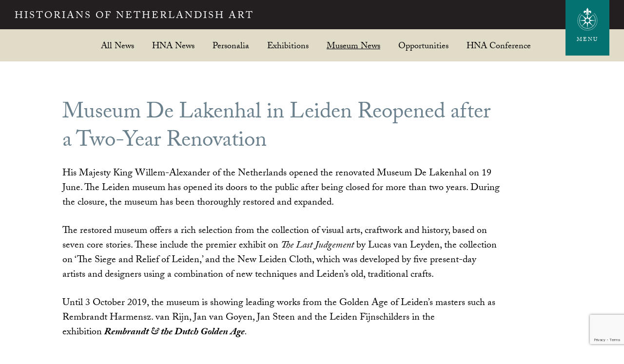

--- FILE ---
content_type: text/html; charset=UTF-8
request_url: https://hnanews.org/museum-de-lakenhal-reopened/
body_size: 13431
content:
<!DOCTYPE html>
<html lang="en-US">
<head >
<meta charset="UTF-8" />
<meta name="viewport" content="width=device-width, initial-scale=1" />
<meta name='robots' content='index, follow, max-image-preview:large, max-snippet:-1, max-video-preview:-1' />

	<!-- This site is optimized with the Yoast SEO plugin v26.8 - https://yoast.com/product/yoast-seo-wordpress/ -->
	<title>Museum De Lakenhal in Leiden Reopened after a Two-Year Renovation - Historians of Netherlandish Art</title>
	<meta name="description" content="His Majesty King Willem-Alexander of the Netherlands opened the renovated Museum De Lakenhal on 19 June. The Leiden museum has opened its doors to the" />
	<link rel="canonical" href="https://hnanews.org/museum-de-lakenhal-reopened/" />
	<meta property="og:locale" content="en_US" />
	<meta property="og:type" content="article" />
	<meta property="og:title" content="Museum De Lakenhal in Leiden Reopened after a Two-Year Renovation - Historians of Netherlandish Art" />
	<meta property="og:description" content="His Majesty King Willem-Alexander of the Netherlands opened the renovated Museum De Lakenhal on 19 June. The Leiden museum has opened its doors to the" />
	<meta property="og:url" content="https://hnanews.org/museum-de-lakenhal-reopened/" />
	<meta property="og:site_name" content="Historians of Netherlandish Art" />
	<meta property="article:publisher" content="https://www.facebook.com/HistoriansNLishArt" />
	<meta property="article:published_time" content="2019-06-28T18:21:40+00:00" />
	<meta property="og:image" content="https://hnanews.org/wp-content/uploads/2019/06/Lakenhal-2019-Karin-Borghouts-635x508.jpg" />
	<meta property="og:image:width" content="635" />
	<meta property="og:image:height" content="508" />
	<meta property="og:image:type" content="image/jpeg" />
	<meta name="author" content="Marsely Kehoe" />
	<meta name="twitter:card" content="summary_large_image" />
	<meta name="twitter:creator" content="@hnanews1" />
	<meta name="twitter:site" content="@hnanews1" />
	<script type="application/ld+json" class="yoast-schema-graph">{"@context":"https://schema.org","@graph":[{"@type":"Article","@id":"https://hnanews.org/museum-de-lakenhal-reopened/#article","isPartOf":{"@id":"https://hnanews.org/museum-de-lakenhal-reopened/"},"author":{"name":"Marsely Kehoe","@id":"https://hnanews.org/#/schema/person/0e29d735f4135bddbbd79742a23b50cc"},"headline":"Museum De Lakenhal in Leiden Reopened after a Two-Year Renovation","datePublished":"2019-06-28T18:21:40+00:00","mainEntityOfPage":{"@id":"https://hnanews.org/museum-de-lakenhal-reopened/"},"wordCount":229,"publisher":{"@id":"https://hnanews.org/#organization"},"image":{"@id":"https://hnanews.org/museum-de-lakenhal-reopened/#primaryimage"},"thumbnailUrl":"https://hnanews.org/wp-content/uploads/2019/06/Lakenhal-2019-Karin-Borghouts-635x508.jpg","articleSection":["Museum News"],"inLanguage":"en-US"},{"@type":"WebPage","@id":"https://hnanews.org/museum-de-lakenhal-reopened/","url":"https://hnanews.org/museum-de-lakenhal-reopened/","name":"Museum De Lakenhal in Leiden Reopened after a Two-Year Renovation - Historians of Netherlandish Art","isPartOf":{"@id":"https://hnanews.org/#website"},"primaryImageOfPage":{"@id":"https://hnanews.org/museum-de-lakenhal-reopened/#primaryimage"},"image":{"@id":"https://hnanews.org/museum-de-lakenhal-reopened/#primaryimage"},"thumbnailUrl":"https://hnanews.org/wp-content/uploads/2019/06/Lakenhal-2019-Karin-Borghouts-635x508.jpg","datePublished":"2019-06-28T18:21:40+00:00","description":"His Majesty King Willem-Alexander of the Netherlands opened the renovated Museum De Lakenhal on 19 June. The Leiden museum has opened its doors to the","breadcrumb":{"@id":"https://hnanews.org/museum-de-lakenhal-reopened/#breadcrumb"},"inLanguage":"en-US","potentialAction":[{"@type":"ReadAction","target":["https://hnanews.org/museum-de-lakenhal-reopened/"]}]},{"@type":"ImageObject","inLanguage":"en-US","@id":"https://hnanews.org/museum-de-lakenhal-reopened/#primaryimage","url":"https://hnanews.org/wp-content/uploads/2019/06/Lakenhal-2019-Karin-Borghouts-635x508.jpg","contentUrl":"https://hnanews.org/wp-content/uploads/2019/06/Lakenhal-2019-Karin-Borghouts-635x508.jpg","width":635,"height":508},{"@type":"BreadcrumbList","@id":"https://hnanews.org/museum-de-lakenhal-reopened/#breadcrumb","itemListElement":[{"@type":"ListItem","position":1,"name":"Home","item":"https://hnanews.org/"},{"@type":"ListItem","position":2,"name":"News","item":"https://hnanews.org/news/"},{"@type":"ListItem","position":3,"name":"Museum De Lakenhal in Leiden Reopened after a Two-Year Renovation"}]},{"@type":"WebSite","@id":"https://hnanews.org/#website","url":"https://hnanews.org/","name":"Historians of Netherlandish Art","description":"","publisher":{"@id":"https://hnanews.org/#organization"},"alternateName":"HNA","potentialAction":[{"@type":"SearchAction","target":{"@type":"EntryPoint","urlTemplate":"https://hnanews.org/?s={search_term_string}"},"query-input":{"@type":"PropertyValueSpecification","valueRequired":true,"valueName":"search_term_string"}}],"inLanguage":"en-US"},{"@type":"Organization","@id":"https://hnanews.org/#organization","name":"Historians of Netherlandish Art","alternateName":"HNA","url":"https://hnanews.org/","logo":{"@type":"ImageObject","inLanguage":"en-US","@id":"https://hnanews.org/#/schema/logo/image/","url":"https://hnanews.org/wp-content/uploads/2023/11/2024-HNA-Fellowships-Logo.png","contentUrl":"https://hnanews.org/wp-content/uploads/2023/11/2024-HNA-Fellowships-Logo.png","width":950,"height":954,"caption":"Historians of Netherlandish Art"},"image":{"@id":"https://hnanews.org/#/schema/logo/image/"},"sameAs":["https://www.facebook.com/HistoriansNLishArt","https://x.com/hnanews1","https://www.instagram.com/historiansofnetherlandishart/"]},{"@type":"Person","@id":"https://hnanews.org/#/schema/person/0e29d735f4135bddbbd79742a23b50cc","name":"Marsely Kehoe","image":{"@type":"ImageObject","inLanguage":"en-US","@id":"https://hnanews.org/#/schema/person/image/","url":"https://hnanews.org/wp-content/wphb-cache/gravatar/055/055b843b6aa4d779e85df845897e1f5bx96.jpg","contentUrl":"https://hnanews.org/wp-content/wphb-cache/gravatar/055/055b843b6aa4d779e85df845897e1f5bx96.jpg","caption":"Marsely Kehoe"}}]}</script>
	<!-- / Yoast SEO plugin. -->


<link rel='dns-prefetch' href='//use.typekit.net' />
<link rel='dns-prefetch' href='//fonts.googleapis.com' />
<link rel='dns-prefetch' href='//fonts.gstatic.com' />
<link rel='dns-prefetch' href='//ajax.googleapis.com' />
<link rel='dns-prefetch' href='//apis.google.com' />
<link rel='dns-prefetch' href='//google-analytics.com' />
<link rel='dns-prefetch' href='//www.google-analytics.com' />
<link rel='dns-prefetch' href='//ssl.google-analytics.com' />
<link rel='dns-prefetch' href='//youtube.com' />
<link rel='dns-prefetch' href='//s.gravatar.com' />
<link href='https://fonts.googleapis.com' rel='preconnect' />
<link href='//fonts.gstatic.com' crossorigin='' rel='preconnect' />
<link rel="alternate" type="application/rss+xml" title="Historians of Netherlandish Art &raquo; Feed" href="https://hnanews.org/feed/" />
		<!-- This site uses the Google Analytics by MonsterInsights plugin v9.11.1 - Using Analytics tracking - https://www.monsterinsights.com/ -->
							<script src="//www.googletagmanager.com/gtag/js?id=G-BB50PW8T41"  data-cfasync="false" data-wpfc-render="false" type="text/javascript" async></script>
			<script data-cfasync="false" data-wpfc-render="false" type="text/javascript">
				var mi_version = '9.11.1';
				var mi_track_user = true;
				var mi_no_track_reason = '';
								var MonsterInsightsDefaultLocations = {"page_location":"https:\/\/hnanews.org\/museum-de-lakenhal-reopened\/"};
								if ( typeof MonsterInsightsPrivacyGuardFilter === 'function' ) {
					var MonsterInsightsLocations = (typeof MonsterInsightsExcludeQuery === 'object') ? MonsterInsightsPrivacyGuardFilter( MonsterInsightsExcludeQuery ) : MonsterInsightsPrivacyGuardFilter( MonsterInsightsDefaultLocations );
				} else {
					var MonsterInsightsLocations = (typeof MonsterInsightsExcludeQuery === 'object') ? MonsterInsightsExcludeQuery : MonsterInsightsDefaultLocations;
				}

								var disableStrs = [
										'ga-disable-G-BB50PW8T41',
									];

				/* Function to detect opted out users */
				function __gtagTrackerIsOptedOut() {
					for (var index = 0; index < disableStrs.length; index++) {
						if (document.cookie.indexOf(disableStrs[index] + '=true') > -1) {
							return true;
						}
					}

					return false;
				}

				/* Disable tracking if the opt-out cookie exists. */
				if (__gtagTrackerIsOptedOut()) {
					for (var index = 0; index < disableStrs.length; index++) {
						window[disableStrs[index]] = true;
					}
				}

				/* Opt-out function */
				function __gtagTrackerOptout() {
					for (var index = 0; index < disableStrs.length; index++) {
						document.cookie = disableStrs[index] + '=true; expires=Thu, 31 Dec 2099 23:59:59 UTC; path=/';
						window[disableStrs[index]] = true;
					}
				}

				if ('undefined' === typeof gaOptout) {
					function gaOptout() {
						__gtagTrackerOptout();
					}
				}
								window.dataLayer = window.dataLayer || [];

				window.MonsterInsightsDualTracker = {
					helpers: {},
					trackers: {},
				};
				if (mi_track_user) {
					function __gtagDataLayer() {
						dataLayer.push(arguments);
					}

					function __gtagTracker(type, name, parameters) {
						if (!parameters) {
							parameters = {};
						}

						if (parameters.send_to) {
							__gtagDataLayer.apply(null, arguments);
							return;
						}

						if (type === 'event') {
														parameters.send_to = monsterinsights_frontend.v4_id;
							var hookName = name;
							if (typeof parameters['event_category'] !== 'undefined') {
								hookName = parameters['event_category'] + ':' + name;
							}

							if (typeof MonsterInsightsDualTracker.trackers[hookName] !== 'undefined') {
								MonsterInsightsDualTracker.trackers[hookName](parameters);
							} else {
								__gtagDataLayer('event', name, parameters);
							}
							
						} else {
							__gtagDataLayer.apply(null, arguments);
						}
					}

					__gtagTracker('js', new Date());
					__gtagTracker('set', {
						'developer_id.dZGIzZG': true,
											});
					if ( MonsterInsightsLocations.page_location ) {
						__gtagTracker('set', MonsterInsightsLocations);
					}
										__gtagTracker('config', 'G-BB50PW8T41', {"forceSSL":"true"} );
										window.gtag = __gtagTracker;										(function () {
						/* https://developers.google.com/analytics/devguides/collection/analyticsjs/ */
						/* ga and __gaTracker compatibility shim. */
						var noopfn = function () {
							return null;
						};
						var newtracker = function () {
							return new Tracker();
						};
						var Tracker = function () {
							return null;
						};
						var p = Tracker.prototype;
						p.get = noopfn;
						p.set = noopfn;
						p.send = function () {
							var args = Array.prototype.slice.call(arguments);
							args.unshift('send');
							__gaTracker.apply(null, args);
						};
						var __gaTracker = function () {
							var len = arguments.length;
							if (len === 0) {
								return;
							}
							var f = arguments[len - 1];
							if (typeof f !== 'object' || f === null || typeof f.hitCallback !== 'function') {
								if ('send' === arguments[0]) {
									var hitConverted, hitObject = false, action;
									if ('event' === arguments[1]) {
										if ('undefined' !== typeof arguments[3]) {
											hitObject = {
												'eventAction': arguments[3],
												'eventCategory': arguments[2],
												'eventLabel': arguments[4],
												'value': arguments[5] ? arguments[5] : 1,
											}
										}
									}
									if ('pageview' === arguments[1]) {
										if ('undefined' !== typeof arguments[2]) {
											hitObject = {
												'eventAction': 'page_view',
												'page_path': arguments[2],
											}
										}
									}
									if (typeof arguments[2] === 'object') {
										hitObject = arguments[2];
									}
									if (typeof arguments[5] === 'object') {
										Object.assign(hitObject, arguments[5]);
									}
									if ('undefined' !== typeof arguments[1].hitType) {
										hitObject = arguments[1];
										if ('pageview' === hitObject.hitType) {
											hitObject.eventAction = 'page_view';
										}
									}
									if (hitObject) {
										action = 'timing' === arguments[1].hitType ? 'timing_complete' : hitObject.eventAction;
										hitConverted = mapArgs(hitObject);
										__gtagTracker('event', action, hitConverted);
									}
								}
								return;
							}

							function mapArgs(args) {
								var arg, hit = {};
								var gaMap = {
									'eventCategory': 'event_category',
									'eventAction': 'event_action',
									'eventLabel': 'event_label',
									'eventValue': 'event_value',
									'nonInteraction': 'non_interaction',
									'timingCategory': 'event_category',
									'timingVar': 'name',
									'timingValue': 'value',
									'timingLabel': 'event_label',
									'page': 'page_path',
									'location': 'page_location',
									'title': 'page_title',
									'referrer' : 'page_referrer',
								};
								for (arg in args) {
																		if (!(!args.hasOwnProperty(arg) || !gaMap.hasOwnProperty(arg))) {
										hit[gaMap[arg]] = args[arg];
									} else {
										hit[arg] = args[arg];
									}
								}
								return hit;
							}

							try {
								f.hitCallback();
							} catch (ex) {
							}
						};
						__gaTracker.create = newtracker;
						__gaTracker.getByName = newtracker;
						__gaTracker.getAll = function () {
							return [];
						};
						__gaTracker.remove = noopfn;
						__gaTracker.loaded = true;
						window['__gaTracker'] = __gaTracker;
					})();
									} else {
										console.log("");
					(function () {
						function __gtagTracker() {
							return null;
						}

						window['__gtagTracker'] = __gtagTracker;
						window['gtag'] = __gtagTracker;
					})();
									}
			</script>
							<!-- / Google Analytics by MonsterInsights -->
		<style id='wp-img-auto-sizes-contain-inline-css' type='text/css'>
img:is([sizes=auto i],[sizes^="auto," i]){contain-intrinsic-size:3000px 1500px}
/*# sourceURL=wp-img-auto-sizes-contain-inline-css */
</style>
<link rel='stylesheet' id='dashicons-css' href='https://hnanews.org/wp-includes/css/dashicons.min.css?ver=d2ed482c4500370bf625c602352e867e' type='text/css' media='all' />
<link rel='stylesheet' id='acf-global-css' href='https://hnanews.org/wp-content/plugins/advanced-custom-fields-pro/assets/build/css/acf-global.min.css?ver=6.7.0.2' type='text/css' media='all' />
<link rel='stylesheet' id='acf-input-css' href='https://hnanews.org/wp-content/plugins/advanced-custom-fields-pro/assets/build/css/acf-input.min.css?ver=6.7.0.2' type='text/css' media='all' />
<link rel='stylesheet' id='sjl-style-css' href='https://hnanews.org/wp-content/plugins/sjl/public/assets/css/style.css?ver=0.1.53' type='text/css' media='all' />
<link rel='stylesheet' id='wp-block-library-css' href='https://hnanews.org/wp-includes/css/dist/block-library/style.min.css?ver=d2ed482c4500370bf625c602352e867e' type='text/css' media='all' />
<style id='global-styles-inline-css' type='text/css'>
:root{--wp--preset--aspect-ratio--square: 1;--wp--preset--aspect-ratio--4-3: 4/3;--wp--preset--aspect-ratio--3-4: 3/4;--wp--preset--aspect-ratio--3-2: 3/2;--wp--preset--aspect-ratio--2-3: 2/3;--wp--preset--aspect-ratio--16-9: 16/9;--wp--preset--aspect-ratio--9-16: 9/16;--wp--preset--color--black: #000000;--wp--preset--color--cyan-bluish-gray: #abb8c3;--wp--preset--color--white: #ffffff;--wp--preset--color--pale-pink: #f78da7;--wp--preset--color--vivid-red: #cf2e2e;--wp--preset--color--luminous-vivid-orange: #ff6900;--wp--preset--color--luminous-vivid-amber: #fcb900;--wp--preset--color--light-green-cyan: #7bdcb5;--wp--preset--color--vivid-green-cyan: #00d084;--wp--preset--color--pale-cyan-blue: #8ed1fc;--wp--preset--color--vivid-cyan-blue: #0693e3;--wp--preset--color--vivid-purple: #9b51e0;--wp--preset--gradient--vivid-cyan-blue-to-vivid-purple: linear-gradient(135deg,rgb(6,147,227) 0%,rgb(155,81,224) 100%);--wp--preset--gradient--light-green-cyan-to-vivid-green-cyan: linear-gradient(135deg,rgb(122,220,180) 0%,rgb(0,208,130) 100%);--wp--preset--gradient--luminous-vivid-amber-to-luminous-vivid-orange: linear-gradient(135deg,rgb(252,185,0) 0%,rgb(255,105,0) 100%);--wp--preset--gradient--luminous-vivid-orange-to-vivid-red: linear-gradient(135deg,rgb(255,105,0) 0%,rgb(207,46,46) 100%);--wp--preset--gradient--very-light-gray-to-cyan-bluish-gray: linear-gradient(135deg,rgb(238,238,238) 0%,rgb(169,184,195) 100%);--wp--preset--gradient--cool-to-warm-spectrum: linear-gradient(135deg,rgb(74,234,220) 0%,rgb(151,120,209) 20%,rgb(207,42,186) 40%,rgb(238,44,130) 60%,rgb(251,105,98) 80%,rgb(254,248,76) 100%);--wp--preset--gradient--blush-light-purple: linear-gradient(135deg,rgb(255,206,236) 0%,rgb(152,150,240) 100%);--wp--preset--gradient--blush-bordeaux: linear-gradient(135deg,rgb(254,205,165) 0%,rgb(254,45,45) 50%,rgb(107,0,62) 100%);--wp--preset--gradient--luminous-dusk: linear-gradient(135deg,rgb(255,203,112) 0%,rgb(199,81,192) 50%,rgb(65,88,208) 100%);--wp--preset--gradient--pale-ocean: linear-gradient(135deg,rgb(255,245,203) 0%,rgb(182,227,212) 50%,rgb(51,167,181) 100%);--wp--preset--gradient--electric-grass: linear-gradient(135deg,rgb(202,248,128) 0%,rgb(113,206,126) 100%);--wp--preset--gradient--midnight: linear-gradient(135deg,rgb(2,3,129) 0%,rgb(40,116,252) 100%);--wp--preset--font-size--small: 13px;--wp--preset--font-size--medium: 20px;--wp--preset--font-size--large: 36px;--wp--preset--font-size--x-large: 42px;--wp--preset--spacing--20: 0.44rem;--wp--preset--spacing--30: 0.67rem;--wp--preset--spacing--40: 1rem;--wp--preset--spacing--50: 1.5rem;--wp--preset--spacing--60: 2.25rem;--wp--preset--spacing--70: 3.38rem;--wp--preset--spacing--80: 5.06rem;--wp--preset--shadow--natural: 6px 6px 9px rgba(0, 0, 0, 0.2);--wp--preset--shadow--deep: 12px 12px 50px rgba(0, 0, 0, 0.4);--wp--preset--shadow--sharp: 6px 6px 0px rgba(0, 0, 0, 0.2);--wp--preset--shadow--outlined: 6px 6px 0px -3px rgb(255, 255, 255), 6px 6px rgb(0, 0, 0);--wp--preset--shadow--crisp: 6px 6px 0px rgb(0, 0, 0);}:where(.is-layout-flex){gap: 0.5em;}:where(.is-layout-grid){gap: 0.5em;}body .is-layout-flex{display: flex;}.is-layout-flex{flex-wrap: wrap;align-items: center;}.is-layout-flex > :is(*, div){margin: 0;}body .is-layout-grid{display: grid;}.is-layout-grid > :is(*, div){margin: 0;}:where(.wp-block-columns.is-layout-flex){gap: 2em;}:where(.wp-block-columns.is-layout-grid){gap: 2em;}:where(.wp-block-post-template.is-layout-flex){gap: 1.25em;}:where(.wp-block-post-template.is-layout-grid){gap: 1.25em;}.has-black-color{color: var(--wp--preset--color--black) !important;}.has-cyan-bluish-gray-color{color: var(--wp--preset--color--cyan-bluish-gray) !important;}.has-white-color{color: var(--wp--preset--color--white) !important;}.has-pale-pink-color{color: var(--wp--preset--color--pale-pink) !important;}.has-vivid-red-color{color: var(--wp--preset--color--vivid-red) !important;}.has-luminous-vivid-orange-color{color: var(--wp--preset--color--luminous-vivid-orange) !important;}.has-luminous-vivid-amber-color{color: var(--wp--preset--color--luminous-vivid-amber) !important;}.has-light-green-cyan-color{color: var(--wp--preset--color--light-green-cyan) !important;}.has-vivid-green-cyan-color{color: var(--wp--preset--color--vivid-green-cyan) !important;}.has-pale-cyan-blue-color{color: var(--wp--preset--color--pale-cyan-blue) !important;}.has-vivid-cyan-blue-color{color: var(--wp--preset--color--vivid-cyan-blue) !important;}.has-vivid-purple-color{color: var(--wp--preset--color--vivid-purple) !important;}.has-black-background-color{background-color: var(--wp--preset--color--black) !important;}.has-cyan-bluish-gray-background-color{background-color: var(--wp--preset--color--cyan-bluish-gray) !important;}.has-white-background-color{background-color: var(--wp--preset--color--white) !important;}.has-pale-pink-background-color{background-color: var(--wp--preset--color--pale-pink) !important;}.has-vivid-red-background-color{background-color: var(--wp--preset--color--vivid-red) !important;}.has-luminous-vivid-orange-background-color{background-color: var(--wp--preset--color--luminous-vivid-orange) !important;}.has-luminous-vivid-amber-background-color{background-color: var(--wp--preset--color--luminous-vivid-amber) !important;}.has-light-green-cyan-background-color{background-color: var(--wp--preset--color--light-green-cyan) !important;}.has-vivid-green-cyan-background-color{background-color: var(--wp--preset--color--vivid-green-cyan) !important;}.has-pale-cyan-blue-background-color{background-color: var(--wp--preset--color--pale-cyan-blue) !important;}.has-vivid-cyan-blue-background-color{background-color: var(--wp--preset--color--vivid-cyan-blue) !important;}.has-vivid-purple-background-color{background-color: var(--wp--preset--color--vivid-purple) !important;}.has-black-border-color{border-color: var(--wp--preset--color--black) !important;}.has-cyan-bluish-gray-border-color{border-color: var(--wp--preset--color--cyan-bluish-gray) !important;}.has-white-border-color{border-color: var(--wp--preset--color--white) !important;}.has-pale-pink-border-color{border-color: var(--wp--preset--color--pale-pink) !important;}.has-vivid-red-border-color{border-color: var(--wp--preset--color--vivid-red) !important;}.has-luminous-vivid-orange-border-color{border-color: var(--wp--preset--color--luminous-vivid-orange) !important;}.has-luminous-vivid-amber-border-color{border-color: var(--wp--preset--color--luminous-vivid-amber) !important;}.has-light-green-cyan-border-color{border-color: var(--wp--preset--color--light-green-cyan) !important;}.has-vivid-green-cyan-border-color{border-color: var(--wp--preset--color--vivid-green-cyan) !important;}.has-pale-cyan-blue-border-color{border-color: var(--wp--preset--color--pale-cyan-blue) !important;}.has-vivid-cyan-blue-border-color{border-color: var(--wp--preset--color--vivid-cyan-blue) !important;}.has-vivid-purple-border-color{border-color: var(--wp--preset--color--vivid-purple) !important;}.has-vivid-cyan-blue-to-vivid-purple-gradient-background{background: var(--wp--preset--gradient--vivid-cyan-blue-to-vivid-purple) !important;}.has-light-green-cyan-to-vivid-green-cyan-gradient-background{background: var(--wp--preset--gradient--light-green-cyan-to-vivid-green-cyan) !important;}.has-luminous-vivid-amber-to-luminous-vivid-orange-gradient-background{background: var(--wp--preset--gradient--luminous-vivid-amber-to-luminous-vivid-orange) !important;}.has-luminous-vivid-orange-to-vivid-red-gradient-background{background: var(--wp--preset--gradient--luminous-vivid-orange-to-vivid-red) !important;}.has-very-light-gray-to-cyan-bluish-gray-gradient-background{background: var(--wp--preset--gradient--very-light-gray-to-cyan-bluish-gray) !important;}.has-cool-to-warm-spectrum-gradient-background{background: var(--wp--preset--gradient--cool-to-warm-spectrum) !important;}.has-blush-light-purple-gradient-background{background: var(--wp--preset--gradient--blush-light-purple) !important;}.has-blush-bordeaux-gradient-background{background: var(--wp--preset--gradient--blush-bordeaux) !important;}.has-luminous-dusk-gradient-background{background: var(--wp--preset--gradient--luminous-dusk) !important;}.has-pale-ocean-gradient-background{background: var(--wp--preset--gradient--pale-ocean) !important;}.has-electric-grass-gradient-background{background: var(--wp--preset--gradient--electric-grass) !important;}.has-midnight-gradient-background{background: var(--wp--preset--gradient--midnight) !important;}.has-small-font-size{font-size: var(--wp--preset--font-size--small) !important;}.has-medium-font-size{font-size: var(--wp--preset--font-size--medium) !important;}.has-large-font-size{font-size: var(--wp--preset--font-size--large) !important;}.has-x-large-font-size{font-size: var(--wp--preset--font-size--x-large) !important;}
/*# sourceURL=global-styles-inline-css */
</style>

<style id='classic-theme-styles-inline-css' type='text/css'>
/*! This file is auto-generated */
.wp-block-button__link{color:#fff;background-color:#32373c;border-radius:9999px;box-shadow:none;text-decoration:none;padding:calc(.667em + 2px) calc(1.333em + 2px);font-size:1.125em}.wp-block-file__button{background:#32373c;color:#fff;text-decoration:none}
/*# sourceURL=/wp-includes/css/classic-themes.min.css */
</style>
<link rel='stylesheet' id='bbp-default-css' href='https://hnanews.org/wp-content/plugins/bbpress/templates/default/css/bbpress.min.css?ver=2.6.14' type='text/css' media='all' />
<link rel='stylesheet' id='contact-form-7-css' href='https://hnanews.org/wp-content/plugins/contact-form-7/includes/css/styles.css?ver=6.1.4' type='text/css' media='all' />
<link rel='stylesheet' id='stripe-handler-ng-style-css' href='https://hnanews.org/wp-content/plugins/stripe-payments/public/assets/css/public.css?ver=2.0.96' type='text/css' media='all' />
<link rel='stylesheet' id='woocommerce-layout-css' href='https://hnanews.org/wp-content/uploads/hummingbird-assets/3949402a5bdeec095bed1970b85e68e8.css' type='text/css' media='all' />
<link rel='stylesheet' id='woocommerce-smallscreen-css' href='https://hnanews.org/wp-content/uploads/hummingbird-assets/087f74da8509733035852fd37974a207.css' type='text/css' media='only screen and (max-width: 768px)' />
<link rel='stylesheet' id='woocommerce-general-css' href='https://hnanews.org/wp-content/uploads/hummingbird-assets/2f4ab78d7dd4416e01beebb007c672fa.css' type='text/css' media='all' />
<style id='woocommerce-inline-inline-css' type='text/css'>
.woocommerce form .form-row .required { visibility: visible; }
/*# sourceURL=woocommerce-inline-inline-css */
</style>
<link rel='stylesheet' id='wc-memberships-frontend-css' href='https://hnanews.org/wp-content/plugins/woocommerce-memberships/assets/css/frontend/wc-memberships-frontend.min.css?ver=1.27.5' type='text/css' media='all' />
<link rel='stylesheet' id='hna-theme-css' href='https://hnanews.org/wp-content/themes/hna-theme/style.min.css?ver=08.31.18' type='text/css' media='all' />
<link rel="preload" as="style" href="//fonts.googleapis.com/css?family=Montserrat&#038;ver=1.0.73" /><link rel='stylesheet' id='hna-fonts-css' href='//fonts.googleapis.com/css?family=Montserrat&#038;ver=1.0.73' type='text/css' media='print' onload='this.media=&#34;all&#34;' />
<link rel='stylesheet' id='hna-magnific-popup-css' href='https://hnanews.org/wp-content/themes/hna-theme/inc/magnific-popup/magnific-popup.css?ver=1.0.73' type='text/css' media='all' />
<link rel='stylesheet' id='new-royalslider-core-css-css' href='https://hnanews.org/wp-content/plugins/new-royalslider/lib/royalslider/royalslider.css?ver=3.4.3' type='text/css' media='all' />
<link rel='stylesheet' id='rsUni-css-css' href='https://hnanews.org/wp-content/plugins/new-royalslider/lib/royalslider/skins/universal/rs-universal.css?ver=3.4.3' type='text/css' media='all' />
<link rel='stylesheet' id='rsDefaultInv-css-css' href='https://hnanews.org/wp-content/plugins/new-royalslider/lib/royalslider/skins/default-inverted/rs-default-inverted.css?ver=3.4.3' type='text/css' media='all' />
<script type="text/javascript" src="https://hnanews.org/wp-content/plugins/google-analytics-for-wordpress/assets/js/frontend-gtag.min.js?ver=9.11.1" id="monsterinsights-frontend-script-js" async="async" data-wp-strategy="async"></script>
<script data-cfasync="false" data-wpfc-render="false" type="text/javascript" id='monsterinsights-frontend-script-js-extra'>/* <![CDATA[ */
var monsterinsights_frontend = {"js_events_tracking":"true","download_extensions":"doc,pdf,ppt,zip,xls,docx,pptx,xlsx","inbound_paths":"[]","home_url":"https:\/\/hnanews.org","hash_tracking":"false","v4_id":"G-BB50PW8T41"};/* ]]> */
</script>
<script type="text/javascript" src="https://hnanews.org/wp-includes/js/jquery/jquery.min.js?ver=3.7.1" id="jquery-core-js"></script>
<script type="text/javascript" src="https://hnanews.org/wp-includes/js/jquery/jquery-migrate.min.js?ver=3.4.1" id="jquery-migrate-js"></script>
<script type="text/javascript" id="wphb-1-js-extra">
/* <![CDATA[ */
var woocommerce_params = {"ajax_url":"/wp-admin/admin-ajax.php","wc_ajax_url":"/?wc-ajax=%%endpoint%%","i18n_password_show":"Show password","i18n_password_hide":"Hide password"};;;var wc_add_to_cart_params = {"ajax_url":"/wp-admin/admin-ajax.php","wc_ajax_url":"/?wc-ajax=%%endpoint%%","i18n_view_cart":"View cart","cart_url":"https://hnanews.org/cart/","is_cart":"","cart_redirect_after_add":"no"};
//# sourceURL=wphb-1-js-extra
/* ]]> */
</script>
<script type="text/javascript" src="https://hnanews.org/wp-content/uploads/hummingbird-assets/8b8ffa7d3fe448aa35b008d8c2e0f13a.js" id="wphb-1-js" async="async" data-wp-strategy="async"></script>
<script type="text/javascript" id="WCPAY_ASSETS-js-extra">
/* <![CDATA[ */
var wcpayAssets = {"url":"https://hnanews.org/wp-content/plugins/woocommerce-payments/dist/"};
//# sourceURL=WCPAY_ASSETS-js-extra
/* ]]> */
</script>
<script type="text/javascript" src="https://use.typekit.net/ruf2zeq.js?ver=1.0.0" id="hna-typekit-js"></script>
<link rel="icon" href="https://hnanews.org/wp-content/themes/hna-theme/images/favicon.ico" />
<script>try{Typekit.load({ async: false });}catch(e){}</script>	<noscript><style>.woocommerce-product-gallery{ opacity: 1 !important; }</style></noscript>
			<style type="text/css" id="wp-custom-css">
			.member-directory .member-listing {
	margin-bottom: 25px;
	padding-bottom: 5px;
	border-bottom: 1px dashed rgb(169, 165, 120);
}
.member-details .member-name {
	margin: 0
}
.member-details .profile-item {
	display: block;
	font-size: 0.8em;
	font-family: Montserrat;
	line-height: 1.35;
}
.member-details .profile-item label {
	display: inline-block;
	text-transform: uppercase;
	font-size: 0.75em;
	color: rgb(4, 114, 113);
	margin: 0 5px 0 0;
	width: 85px;
}
.members-nav .navigation ul {
	margin: 0;
}
.members-nav .navigation li {
	display: inline;
	list-style-type: none;
}
.members-nav .navigation li a {
	display: inline-block;
	line-height: 1;
	padding: 12px 10px 7px 12px;
}
.members-nav ul>li:before {
	content: '';
}
.member-count {
	display: block;	
	margin-bottom: 25px;
	font-family: Montserrat;
	font-weight: bold;
	color: rgb(4, 114, 113);
}		</style>
		<link rel='stylesheet' id='wc-blocks-style-css' href='https://hnanews.org/wp-content/uploads/hummingbird-assets/fc9b48dae3cc7d002641c3df201b6887.css' type='text/css' media='all' />
</head>
<body data-rsssl=1 class="wp-singular post-template-default single single-post postid-38386 single-format-standard wp-theme-genesis wp-child-theme-hna-theme theme-genesis woocommerce-no-js header-full-width full-width-content genesis-breadcrumbs-hidden hna-has-featured-image">
<script type="text/javascript" id="bbp-swap-no-js-body-class">
	document.body.className = document.body.className.replace( 'bbp-no-js', 'bbp-js' );
</script>

<div class="site-container"><ul class="genesis-skip-link"><li><a href="#genesis-content" class="screen-reader-shortcut"> Skip to main content</a></li></ul>
	<div id="hna-menu" class="hna-menu">

		<div class="hna-menu-header">

			<div class="wrap">

				<div id="hna-menu-close" class="hna-menu-close">
						<svg class="hnaicon hnaicon-menu-close" aria-labelledby="title" role="img"><use xlink:href="https://hnanews.org/wp-content/themes/hna-theme/images/icons/symbol-defs.svg#hnaicon-menu-close"></use></svg>
					</div>

				<div class="menu-title">
					<p class="site-title"><a href="https://hnanews.org/">Historians of Netherlandish Art</a></p>				</div>

			</div>

		</div>


		<div class="wrap">

			<div class="front-left">

				<div class="group">

					<div class="one-half first">
						<div class="logo-box">
								<svg class="hnaicon hnaicon-hna-logo-mark" aria-labelledby="title" role="img"><use xlink:href="https://hnanews.org/wp-content/themes/hna-theme/images/icons/symbol-defs.svg#hnaicon-hna-logo-mark"></use></svg>
							</div>
					</div>

					<div class="one-half">

						<div class="menu-hna-main-menu-container"><ul id="menu-hna-main-menu" class="menu"><li id="menu-item-111" class="menu-item menu-item-type-post_type menu-item-object-page current_page_parent menu-item-111"><a href="https://hnanews.org/news/">News</a></li>
<li id="menu-item-155472" class="menu-item menu-item-type-post_type menu-item-object-page menu-item-155472"><a href="https://hnanews.org/hna-conference/">2024 Conference Info</a></li>
<li id="menu-item-112" class="menu-item menu-item-type-post_type menu-item-object-page menu-item-has-children menu-item-112"><a href="https://hnanews.org/resources/">Resources</a>
<ul class="sub-menu">
	<li id="menu-item-130182" class="menu-item menu-item-type-post_type menu-item-object-page menu-item-130182"><a href="https://hnanews.org/hna-initiatives/">HNA Initiatives</a></li>
	<li id="menu-item-130181" class="menu-item menu-item-type-post_type menu-item-object-page menu-item-130181"><a href="https://hnanews.org/hna-resources/">HNA Resources</a></li>
	<li id="menu-item-163027" class="menu-item menu-item-type-post_type menu-item-object-page menu-item-163027"><a href="https://hnanews.org/bylaws-and-policies/">Bylaws and Policies</a></li>
</ul>
</li>
<li id="menu-item-68" class="menu-item menu-item-type-post_type menu-item-object-page menu-item-has-children menu-item-68"><a href="https://hnanews.org/about/">About HNA</a>
<ul class="sub-menu">
	<li id="menu-item-149" class="menu-item menu-item-type-post_type menu-item-object-page menu-item-149"><a href="https://hnanews.org/membership/">Membership</a></li>
	<li id="menu-item-66" class="menu-item menu-item-type-post_type menu-item-object-page menu-item-66"><a href="https://hnanews.org/contact/">Contact Us</a></li>
	<li id="menu-item-65" class="menu-item menu-item-type-post_type menu-item-object-page menu-item-65"><a href="https://hnanews.org/support/">Support HNA</a></li>
</ul>
</li>
</ul></div>
					</div>

				</div>

			</div>

			<div class="front-right">
				<div class="search-box">
					<div class="big-label">Search:</div>
					<form class="search-form" method="get" action="https://hnanews.org/" role="search"><label class="search-form-label screen-reader-text" for="searchform-1">Search this website</label><input class="search-form-input" type="search" name="s" id="searchform-1" placeholder="Search this website"><input class="search-form-submit" type="submit" value="Search"><meta content="https://hnanews.org/?s={s}"></form>				</div>

				<div class="membership">


				
					<div class="big-label">Member Login:</div>

					<div class="woocommerce"><div class="woocommerce-notices-wrapper"></div>

		<h2>Login</h2>

		<form class="woocommerce-form woocommerce-form-login login" method="post" novalidate>

			
			<p class="woocommerce-form-row woocommerce-form-row--wide form-row form-row-wide">
				<label for="username">Username or email address&nbsp;<span class="required" aria-hidden="true">*</span><span class="screen-reader-text">Required</span></label>
				<input type="text" class="woocommerce-Input woocommerce-Input--text input-text" name="username" id="username" autocomplete="username" value="" required aria-required="true" />			</p>
			<p class="woocommerce-form-row woocommerce-form-row--wide form-row form-row-wide">
				<label for="password">Password&nbsp;<span class="required" aria-hidden="true">*</span><span class="screen-reader-text">Required</span></label>
				<input class="woocommerce-Input woocommerce-Input--text input-text" type="password" name="password" id="password" autocomplete="current-password" required aria-required="true" />
			</p>

			
			<p class="form-row">
				<label class="woocommerce-form__label woocommerce-form__label-for-checkbox woocommerce-form-login__rememberme">
					<input class="woocommerce-form__input woocommerce-form__input-checkbox" name="rememberme" type="checkbox" id="rememberme" value="forever" /> <span>Remember me</span>
				</label>
				<input type="hidden" id="woocommerce-login-nonce" name="woocommerce-login-nonce" value="00a08521e9" /><input type="hidden" name="_wp_http_referer" value="/museum-de-lakenhal-reopened/" />				<button type="submit" class="woocommerce-button button woocommerce-form-login__submit" name="login" value="Log in">Log in</button>
			</p>
			<p class="woocommerce-LostPassword lost_password">
				<a href="https://hnanews.org/my-account/lost-password/">Lost your password?</a>
			</p>

			<div class="register-url">Not a member? <a href="https://hnanews.org/join/">Join Now</a></div>
		</form>


</div>
				
				</div>

				<div class="our-sites">

					<div class="small-label">Our Websites:</div>

					<a target="_blank" href="https://jhna.org">Journal of Historians of Netherlandish Art</a>

					<a target="_blank" href="https://hnanews.org/hnar/">HNA Reviews</a>

				</div>


			</div>

		</div>

	</div>

	<header class="site-header"><div class="wrap"><div class="title-area"><p class="site-title"><a href="https://hnanews.org/">Historians of Netherlandish Art</a></p></div>
		<div id="hna-menu-widget" class="hna-menu-widget">

			<div class="menu-box">

				<div class="icon-box">
						<svg class="hnaicon hnaicon-menu" aria-labelledby="title" role="img"><use xlink:href="https://hnanews.org/wp-content/themes/hna-theme/images/icons/symbol-defs.svg#hnaicon-menu"></use></svg>
					</div>

				<div class="menu-title">Menu</div>

			</div>

		</div><!-- end hna-menu-widget -->

	</div></header>	<div class="genesis-nav-menu hna-submenu">
		<div class="wrap">
			<div class="menu-hna-all-news-container"><ul id="menu-hna-all-news" class="menu"><li id="menu-item-2569" class="menu-item menu-item-type-post_type menu-item-object-page current_page_parent menu-item-2569"><a href="https://hnanews.org/news/">All News</a></li>
<li id="menu-item-602" class="menu-item menu-item-type-taxonomy menu-item-object-category menu-item-602"><a href="https://hnanews.org/news/hna-news/">HNA News</a></li>
<li id="menu-item-605" class="menu-item menu-item-type-taxonomy menu-item-object-category menu-item-605"><a href="https://hnanews.org/news/personalia/">Personalia</a></li>
<li id="menu-item-600" class="menu-item menu-item-type-taxonomy menu-item-object-category menu-item-600"><a href="https://hnanews.org/news/exhibitions/">Exhibitions</a></li>
<li id="menu-item-603" class="menu-item menu-item-type-taxonomy menu-item-object-category current-post-ancestor current-menu-parent current-post-parent menu-item-603"><a href="https://hnanews.org/news/museum-news/">Museum News</a></li>
<li id="menu-item-604" class="menu-item menu-item-type-taxonomy menu-item-object-category menu-item-604"><a href="https://hnanews.org/news/opportunities/">Opportunities</a></li>
<li id="menu-item-601" class="menu-item menu-item-type-taxonomy menu-item-object-category menu-item-601"><a href="https://hnanews.org/news/opportunities/hna-conference/">HNA Conference</a></li>
</ul></div>		</div>
	</div>
	<div class="site-inner"><div class="content-sidebar-wrap"><main class="content" id="genesis-content"><article class="post-38386 post type-post status-publish format-standard has-post-thumbnail category-museum-news entry" aria-label="Museum De Lakenhal in Leiden Reopened after a Two-Year Renovation"><header class="entry-header"><h1 class="entry-title">Museum De Lakenhal in Leiden Reopened after a Two-Year Renovation</h1>
</header><div class="entry-content"><p>His Majesty King Willem-Alexander of the Netherlands opened the renovated Museum De Lakenhal on 19 June. The Leiden museum has opened its doors to the public after being closed for more than two years. During the closure, the museum has been thoroughly restored and expanded.</p>
<p>The restored museum offers a rich selection from the collection of visual arts, craftwork and history, based on seven core stories. These include the premier exhibit on <em>The Last Judgement</em> by Lucas van Leyden, the collection on ‘The Siege and Relief of Leiden,’ and the New Leiden Cloth, which was developed by five present-day artists and designers using a combination of new techniques and Leiden’s old, traditional crafts.</p>
<p>Until 3 October 2019, the museum is showing leading works from the Golden Age of Leiden’s masters such as Rembrandt Harmensz. van Rijn, Jan van Goyen, Jan Steen and the Leiden Fijnschilders in the exhibition <em><a href="https://hnanews.org/rembrandt-lakenhal/">Rembrandt &amp; the Dutch Golden Age</a>.</em></p>
<p>From 3 November 2019, the museum will present the much anticipated exhibition <a href="https://hnanews.org/young-rembrandt-lakenhal/"><em>Young Rembrandt 1624-1634</em></a>, in the new exhibition wing. The exhibition is a collaboration between the Museum De Lakenhal in Leiden and The Ashmolean Museum in Oxford and is curated by Christopher Brown, the former director of the Ashmolean Museum; with Christiaan Vogelaar, curator of Museum De Lakenhal, and An Van Camp, curator of the Ashmolean Museum.</p>
</div><footer class="entry-footer"><p class="entry-meta">Published on <time class="entry-time">June 28, 2019</time></p></footer></article></main></div></div><footer class="site-footer" id="genesis-footer"><div class="wrap">
		<div class="front-left">

			<div class="group">

				<div class="one-third first">
					<div class="menu-hna-main-menu-container"><ul id="menu-hna-main-menu-1" class="menu"><li class="menu-item menu-item-type-post_type menu-item-object-page current_page_parent menu-item-111"><a href="https://hnanews.org/news/">News</a></li>
<li class="menu-item menu-item-type-post_type menu-item-object-page menu-item-155472"><a href="https://hnanews.org/hna-conference/">2024 Conference Info</a></li>
<li class="menu-item menu-item-type-post_type menu-item-object-page menu-item-has-children menu-item-112"><a href="https://hnanews.org/resources/">Resources</a>
<ul class="sub-menu">
	<li class="menu-item menu-item-type-post_type menu-item-object-page menu-item-130182"><a href="https://hnanews.org/hna-initiatives/">HNA Initiatives</a></li>
	<li class="menu-item menu-item-type-post_type menu-item-object-page menu-item-130181"><a href="https://hnanews.org/hna-resources/">HNA Resources</a></li>
	<li class="menu-item menu-item-type-post_type menu-item-object-page menu-item-163027"><a href="https://hnanews.org/bylaws-and-policies/">Bylaws and Policies</a></li>
</ul>
</li>
<li class="menu-item menu-item-type-post_type menu-item-object-page menu-item-has-children menu-item-68"><a href="https://hnanews.org/about/">About HNA</a>
<ul class="sub-menu">
	<li class="menu-item menu-item-type-post_type menu-item-object-page menu-item-149"><a href="https://hnanews.org/membership/">Membership</a></li>
	<li class="menu-item menu-item-type-post_type menu-item-object-page menu-item-66"><a href="https://hnanews.org/contact/">Contact Us</a></li>
	<li class="menu-item menu-item-type-post_type menu-item-object-page menu-item-65"><a href="https://hnanews.org/support/">Support HNA</a></li>
</ul>
</li>
</ul></div>				</div>

				<div class="one-third">
					<div class="menu-hna-membership-container"><ul id="menu-hna-membership" class="menu"><li id="menu-item-854" class="menu-item menu-item-type-post_type menu-item-object-page menu-item-854"><a href="https://hnanews.org/membership/">Become a Member</a></li>
<li id="menu-item-37265" class="menu-item menu-item-type-post_type menu-item-object-page menu-item-37265"><a href="https://hnanews.org/login/">Member Login</a></li>
</ul></div>				</div>

				<div class="one-third">
					<div class="small-label">Search:</div>
					<form class="search-form" method="get" action="https://hnanews.org/" role="search"><label class="search-form-label screen-reader-text" for="searchform-2">Search this website</label><input class="search-form-input" type="search" name="s" id="searchform-2" placeholder="Search this website"><input class="search-form-submit" type="submit" value="Search"><meta content="https://hnanews.org/?s={s}"></form>				</div>

			</div>

			<div class="mailing-list">
				<div class="small-label tan">Join our Mailing List:</div>
				<script>(function() {
	window.mc4wp = window.mc4wp || {
		listeners: [],
		forms: {
			on: function(evt, cb) {
				window.mc4wp.listeners.push(
					{
						event   : evt,
						callback: cb
					}
				);
			}
		}
	}
})();
</script><!-- Mailchimp for WordPress v4.11.1 - https://wordpress.org/plugins/mailchimp-for-wp/ --><form id="mc4wp-form-1" class="mc4wp-form mc4wp-form-15" method="post" data-id="15" data-name="HNA Footer" ><div class="mc4wp-form-fields"><div class="mailchimp-input">
	<input type="text" name="FNAME" placeholder="First Name"
required="">
</div>

<div class="mailchimp-input">
	<input type="text" name="LNAME" placeholder="Last Name"
required="">
</div>

<div class="mailchimp-input">
	<input type="email" name="EMAIL" placeholder="Email Address" required />
</div>

<input type="hidden" name="INTERESTS[6aeacc69a2]" value="HNA">

<div class="mailchimp-submit">
	<input class="tan" type="submit" value="Sign up" />
</div>
</div><label style="display: none !important;">Leave this field empty if you're human: <input type="text" name="_mc4wp_honeypot" value="" tabindex="-1" autocomplete="off" /></label><input type="hidden" name="_mc4wp_timestamp" value="1769355747" /><input type="hidden" name="_mc4wp_form_id" value="15" /><input type="hidden" name="_mc4wp_form_element_id" value="mc4wp-form-1" /><div class="mc4wp-response"></div></form><!-- / Mailchimp for WordPress Plugin -->
			</div>

		</div>

		<div class="front-right">

			<div class="our-sites">

				<div class="group">

					<div class="one-half first">
						<a class="red-bg" target="_blank" href="https://jhna.org">	<svg class="hnaicon hnaicon-jhna-logo-full" aria-labelledby="title" role="img"><use xlink:href="https://hnanews.org/wp-content/themes/hna-theme/images/icons/symbol-defs.svg#hnaicon-jhna-logo-full"></use></svg>
	</a>
					</div>

					<div class="one-half">
						<a class="orange-bg" target="_blank" href="https://hnanews.org/hnar/">	<svg class="hnaicon hnaicon-hnar-logo-full" aria-labelledby="title" role="img"><use xlink:href="https://hnanews.org/wp-content/themes/hna-theme/images/icons/symbol-defs.svg#hnaicon-hnar-logo-full"></use></svg>
	</a>
					</div>

				</div>

			</div>

			<div class="social-media">

				<a target="_blank" href="https://www.facebook.com/Historians-of-Netherlandish-Art-194858140554841/"><span class="dashicons dashicons-facebook"></span><span class="small-italic">Visit our Facebook page</span></a><br>

				<a target="_blank" href="https://twitter.com/hnanews1"><span class="dashicons dashicons-twitter"></span><span class="small-italic">Follow us on Twitter</span></a><br>

				<a target="_blank" href="https://www.instagram.com/historiansofnetherlandishart/"><span class="dashicons dashicons-instagram"></span><span class="small-italic">Follow us on Instagram</span></a>

			</div>

			<div class="copyright">
				&copy; 2026 &middot; Historians of Netherlandish Art. All Rights Reserved. &middot; <a href="https://hnanews.org/terms-of-use/">Terms of Use</a>
			</div>

		</div>


		<div class="copyright design-credit">
		<a href="http://srainwater.com/" target="_blank">Design by Studio Rainwater</a>
	</div>
	</div></footer></div><script type="speculationrules">
{"prefetch":[{"source":"document","where":{"and":[{"href_matches":"/*"},{"not":{"href_matches":["/wp-*.php","/wp-admin/*","/wp-content/uploads/*","/wp-content/*","/wp-content/plugins/*","/wp-content/themes/hna-theme/*","/wp-content/themes/genesis/*","/*\\?(.+)"]}},{"not":{"selector_matches":"a[rel~=\"nofollow\"]"}},{"not":{"selector_matches":".no-prefetch, .no-prefetch a"}}]},"eagerness":"conservative"}]}
</script>
<script>(function() {function maybePrefixUrlField () {
  const value = this.value.trim()
  if (value !== '' && value.indexOf('http') !== 0) {
    this.value = 'http://' + value
  }
}

const urlFields = document.querySelectorAll('.mc4wp-form input[type="url"]')
for (let j = 0; j < urlFields.length; j++) {
  urlFields[j].addEventListener('blur', maybePrefixUrlField)
}
})();</script>	<script type='text/javascript'>
		(function () {
			var c = document.body.className;
			c = c.replace(/woocommerce-no-js/, 'woocommerce-js');
			document.body.className = c;
		})();
	</script>
	<script type="text/javascript" src="https://hnanews.org/wp-includes/js/dist/hooks.min.js?ver=dd5603f07f9220ed27f1" id="wp-hooks-js"></script>
<script type="text/javascript" src="https://hnanews.org/wp-includes/js/dist/i18n.min.js?ver=c26c3dc7bed366793375" id="wp-i18n-js"></script>
<script type="text/javascript" id="wp-i18n-js-after">
/* <![CDATA[ */
wp.i18n.setLocaleData( { 'text direction\u0004ltr': [ 'ltr' ] } );
//# sourceURL=wp-i18n-js-after
/* ]]> */
</script>
<script type="text/javascript" id="wphb-2-js-before">
/* <![CDATA[ */
var wpcf7 = {
    "api": {
        "root": "https:\/\/hnanews.org\/wp-json\/",
        "namespace": "contact-form-7\/v1"
    }
};
//# sourceURL=wphb-2-js-before
/* ]]> */
</script>
<script type="text/javascript" src="https://hnanews.org/wp-content/uploads/hummingbird-assets/9e6808af27e1d8bde6acc4e31025a2cb.js" id="wphb-2-js"></script>
<script type="text/javascript" id="stripe-handler-ng-js-extra">
/* <![CDATA[ */
var wpASPNG = {"iframeUrl":"https://hnanews.org/asp-payment-box/","ppSlug":"asp-payment-box","prefetch":"0","ckey":"2d2f8d46c2cc93b4cf662befa5e7bd53","aspDevMode":"1"};
//# sourceURL=stripe-handler-ng-js-extra
/* ]]> */
</script>
<script type="text/javascript" src="https://hnanews.org/wp-content/plugins/stripe-payments/public/assets/js/stripe-handler-ng.js?ver=2.0.96" id="stripe-handler-ng-js"></script>
<script type="text/javascript" id="wc-memberships-frontend-js-extra">
/* <![CDATA[ */
var wc_memberships_frontend = {"ajax_url":"https://hnanews.org/wp-admin/admin-ajax.php","max_file_size":"67108864","max_files":"1","mime_types":[{"title":"image","extensions":"jpg,jpeg,jpe,gif,png,bmp,tiff,tif,webp,avif,ico,heic,heif,heics,heifs"},{"title":"video","extensions":"asf,asx,wmv,wmx,wm,avi,divx,flv,mov,qt,mpeg,mpg,mpe,mp4,m4v,ogv,webm,mkv,3gp,3gpp,3g2,3gp2"},{"title":"text","extensions":"txt,asc,c,cc,h,srt,csv,tsv,ics,rtx,css,vtt"},{"title":"application","extensions":"dfxp,rtf,pdf,class,tar,zip,gz,gzip,rar,7z,psd,xcf,doc,pot,pps,ppt,wri,xla,xls,xlt,xlw,mdb,mpp,docx,docm,dotx,dotm,xlsx,xlsm,xlsb,xltx,xltm,xlam,pptx,pptm,ppsx,ppsm,potx,potm,ppam,sldx,sldm,onetoc,onetoc2,onetmp,onepkg,oxps,xps,odt,odp,ods,odg,odc,odb,odf,wp,wpd,key,numbers,pages"},{"title":"audio","extensions":"mp3,m4a,m4b,aac,ra,ram,wav,x-wav,ogg,oga,flac,mid,midi,wma,wax,mka"}],"nonces":{"profile_field_upload_file":"f28da79d09","profile_field_remove_file":"324ad85111","get_product_profile_fields":"399dd91955"},"i18n":{"upload_error":"Error %1$s: %2$s"}};
//# sourceURL=wc-memberships-frontend-js-extra
/* ]]> */
</script>
<script type="text/javascript" src="https://hnanews.org/wp-content/plugins/woocommerce-memberships/assets/js/frontend/wc-memberships-frontend.min.js?ver=1.27.5" id="wc-memberships-frontend-js"></script>
<script type="text/javascript" src="https://hnanews.org/wp-includes/js/hoverIntent.min.js?ver=1.10.2" id="hoverIntent-js"></script>
<script type="text/javascript" src="https://hnanews.org/wp-content/themes/genesis/lib/js/menu/superfish.min.js?ver=1.7.10" id="superfish-js"></script>
<script type="text/javascript" src="https://hnanews.org/wp-content/themes/genesis/lib/js/menu/superfish.args.min.js?ver=3.6.1" id="superfish-args-js"></script>
<script type="text/javascript" src="https://hnanews.org/wp-content/themes/genesis/lib/js/skip-links.min.js?ver=3.6.1" id="skip-links-js"></script>
<script type="text/javascript" src="https://hnanews.org/wp-content/themes/hna-theme/inc/magnific-popup/jquery.magnific-popup.min.js?ver=1.0.73" id="hna-magnific-popup-js"></script>
<script type="text/javascript" src="https://hnanews.org/wp-content/themes/hna-theme/js/hna.js?ver=1.0.73" id="hna-js"></script>
<script type="text/javascript" src="https://hnanews.org/wp-content/themes/hna-theme/js/hna-menu.js?ver=1.0.0" id="hna-menu-js"></script>
<script type="text/javascript" id="hna-responsive-menu-js-extra">
/* <![CDATA[ */
var hnaThemeL10n = {"mainMenu":"Menu","subMenu":"Menu"};
//# sourceURL=hna-responsive-menu-js-extra
/* ]]> */
</script>
<script type="text/javascript" src="https://hnanews.org/wp-content/themes/hna-theme/js/responsive-menu.js?ver=1.0.0" id="hna-responsive-menu-js"></script>
<script type="text/javascript" defer="defer" src="https://hnanews.org/wp-content/themes/hna-theme/images/icons/svgxuse.js?ver=d2ed482c4500370bf625c602352e867e" id="svgxuse-js"></script>
<script type="text/javascript" id="q2w3_fixed_widget-js-extra">
/* <![CDATA[ */
var q2w3_sidebar_options = [{"sidebar":"sidebar","use_sticky_position":false,"margin_top":10,"margin_bottom":0,"stop_elements_selectors":"","screen_max_width":0,"screen_max_height":0,"widgets":["custom_html-2"]}];
//# sourceURL=q2w3_fixed_widget-js-extra
/* ]]> */
</script>
<script type="text/javascript" src="https://hnanews.org/wp-content/plugins/q2w3-fixed-widget/js/frontend.min.js?ver=6.2.3" id="q2w3_fixed_widget-js"></script>
<script type="text/javascript" id="wphb-3-js-extra">
/* <![CDATA[ */
var wc_order_attribution = {"params":{"lifetime":1.0000000000000000818030539140313095458623138256371021270751953125e-5,"session":30,"base64":false,"ajaxurl":"https://hnanews.org/wp-admin/admin-ajax.php","prefix":"wc_order_attribution_","allowTracking":true},"fields":{"source_type":"current.typ","referrer":"current_add.rf","utm_campaign":"current.cmp","utm_source":"current.src","utm_medium":"current.mdm","utm_content":"current.cnt","utm_id":"current.id","utm_term":"current.trm","utm_source_platform":"current.plt","utm_creative_format":"current.fmt","utm_marketing_tactic":"current.tct","session_entry":"current_add.ep","session_start_time":"current_add.fd","session_pages":"session.pgs","session_count":"udata.vst","user_agent":"udata.uag"}};
//# sourceURL=wphb-3-js-extra
/* ]]> */
</script>
<script type="text/javascript" src="https://hnanews.org/wp-content/uploads/hummingbird-assets/6e83d290fb7a8032f64318f1ec9790e8.js" id="wphb-3-js"></script>
<script type="text/javascript" src="https://www.google.com/recaptcha/api.js?render=6LeNsDooAAAAAKmtpeGZ4nYKePE5EQnIDDCo07Sg&amp;ver=3.0" id="google-recaptcha-js"></script>
<script type="text/javascript" src="https://hnanews.org/wp-includes/js/dist/vendor/wp-polyfill.min.js?ver=3.15.0" id="wp-polyfill-js"></script>
<script type="text/javascript" id="wpcf7-recaptcha-js-before">
/* <![CDATA[ */
var wpcf7_recaptcha = {
    "sitekey": "6LeNsDooAAAAAKmtpeGZ4nYKePE5EQnIDDCo07Sg",
    "actions": {
        "homepage": "homepage",
        "contactform": "contactform"
    }
};
//# sourceURL=wpcf7-recaptcha-js-before
/* ]]> */
</script>
<script type="text/javascript" src="https://hnanews.org/wp-content/uploads/hummingbird-assets/5ce9b6d821da181d903bcd5c727c296c.js" id="wpcf7-recaptcha-js"></script>
<script type="text/javascript" defer src="https://hnanews.org/wp-content/plugins/mailchimp-for-wp/assets/js/forms.js?ver=4.11.1" id="mc4wp-forms-api-js"></script>
<script type="text/javascript" src="https://hnanews.org/wp-content/plugins/new-royalslider/lib/royalslider/jquery.royalslider.min.js?ver=3.4.3" id="new-royalslider-main-js-js"></script>
</body></html>


--- FILE ---
content_type: text/html; charset=utf-8
request_url: https://www.google.com/recaptcha/api2/anchor?ar=1&k=6LeNsDooAAAAAKmtpeGZ4nYKePE5EQnIDDCo07Sg&co=aHR0cHM6Ly9obmFuZXdzLm9yZzo0NDM.&hl=en&v=PoyoqOPhxBO7pBk68S4YbpHZ&size=invisible&anchor-ms=20000&execute-ms=30000&cb=r7pvxgchpe0i
body_size: 48525
content:
<!DOCTYPE HTML><html dir="ltr" lang="en"><head><meta http-equiv="Content-Type" content="text/html; charset=UTF-8">
<meta http-equiv="X-UA-Compatible" content="IE=edge">
<title>reCAPTCHA</title>
<style type="text/css">
/* cyrillic-ext */
@font-face {
  font-family: 'Roboto';
  font-style: normal;
  font-weight: 400;
  font-stretch: 100%;
  src: url(//fonts.gstatic.com/s/roboto/v48/KFO7CnqEu92Fr1ME7kSn66aGLdTylUAMa3GUBHMdazTgWw.woff2) format('woff2');
  unicode-range: U+0460-052F, U+1C80-1C8A, U+20B4, U+2DE0-2DFF, U+A640-A69F, U+FE2E-FE2F;
}
/* cyrillic */
@font-face {
  font-family: 'Roboto';
  font-style: normal;
  font-weight: 400;
  font-stretch: 100%;
  src: url(//fonts.gstatic.com/s/roboto/v48/KFO7CnqEu92Fr1ME7kSn66aGLdTylUAMa3iUBHMdazTgWw.woff2) format('woff2');
  unicode-range: U+0301, U+0400-045F, U+0490-0491, U+04B0-04B1, U+2116;
}
/* greek-ext */
@font-face {
  font-family: 'Roboto';
  font-style: normal;
  font-weight: 400;
  font-stretch: 100%;
  src: url(//fonts.gstatic.com/s/roboto/v48/KFO7CnqEu92Fr1ME7kSn66aGLdTylUAMa3CUBHMdazTgWw.woff2) format('woff2');
  unicode-range: U+1F00-1FFF;
}
/* greek */
@font-face {
  font-family: 'Roboto';
  font-style: normal;
  font-weight: 400;
  font-stretch: 100%;
  src: url(//fonts.gstatic.com/s/roboto/v48/KFO7CnqEu92Fr1ME7kSn66aGLdTylUAMa3-UBHMdazTgWw.woff2) format('woff2');
  unicode-range: U+0370-0377, U+037A-037F, U+0384-038A, U+038C, U+038E-03A1, U+03A3-03FF;
}
/* math */
@font-face {
  font-family: 'Roboto';
  font-style: normal;
  font-weight: 400;
  font-stretch: 100%;
  src: url(//fonts.gstatic.com/s/roboto/v48/KFO7CnqEu92Fr1ME7kSn66aGLdTylUAMawCUBHMdazTgWw.woff2) format('woff2');
  unicode-range: U+0302-0303, U+0305, U+0307-0308, U+0310, U+0312, U+0315, U+031A, U+0326-0327, U+032C, U+032F-0330, U+0332-0333, U+0338, U+033A, U+0346, U+034D, U+0391-03A1, U+03A3-03A9, U+03B1-03C9, U+03D1, U+03D5-03D6, U+03F0-03F1, U+03F4-03F5, U+2016-2017, U+2034-2038, U+203C, U+2040, U+2043, U+2047, U+2050, U+2057, U+205F, U+2070-2071, U+2074-208E, U+2090-209C, U+20D0-20DC, U+20E1, U+20E5-20EF, U+2100-2112, U+2114-2115, U+2117-2121, U+2123-214F, U+2190, U+2192, U+2194-21AE, U+21B0-21E5, U+21F1-21F2, U+21F4-2211, U+2213-2214, U+2216-22FF, U+2308-230B, U+2310, U+2319, U+231C-2321, U+2336-237A, U+237C, U+2395, U+239B-23B7, U+23D0, U+23DC-23E1, U+2474-2475, U+25AF, U+25B3, U+25B7, U+25BD, U+25C1, U+25CA, U+25CC, U+25FB, U+266D-266F, U+27C0-27FF, U+2900-2AFF, U+2B0E-2B11, U+2B30-2B4C, U+2BFE, U+3030, U+FF5B, U+FF5D, U+1D400-1D7FF, U+1EE00-1EEFF;
}
/* symbols */
@font-face {
  font-family: 'Roboto';
  font-style: normal;
  font-weight: 400;
  font-stretch: 100%;
  src: url(//fonts.gstatic.com/s/roboto/v48/KFO7CnqEu92Fr1ME7kSn66aGLdTylUAMaxKUBHMdazTgWw.woff2) format('woff2');
  unicode-range: U+0001-000C, U+000E-001F, U+007F-009F, U+20DD-20E0, U+20E2-20E4, U+2150-218F, U+2190, U+2192, U+2194-2199, U+21AF, U+21E6-21F0, U+21F3, U+2218-2219, U+2299, U+22C4-22C6, U+2300-243F, U+2440-244A, U+2460-24FF, U+25A0-27BF, U+2800-28FF, U+2921-2922, U+2981, U+29BF, U+29EB, U+2B00-2BFF, U+4DC0-4DFF, U+FFF9-FFFB, U+10140-1018E, U+10190-1019C, U+101A0, U+101D0-101FD, U+102E0-102FB, U+10E60-10E7E, U+1D2C0-1D2D3, U+1D2E0-1D37F, U+1F000-1F0FF, U+1F100-1F1AD, U+1F1E6-1F1FF, U+1F30D-1F30F, U+1F315, U+1F31C, U+1F31E, U+1F320-1F32C, U+1F336, U+1F378, U+1F37D, U+1F382, U+1F393-1F39F, U+1F3A7-1F3A8, U+1F3AC-1F3AF, U+1F3C2, U+1F3C4-1F3C6, U+1F3CA-1F3CE, U+1F3D4-1F3E0, U+1F3ED, U+1F3F1-1F3F3, U+1F3F5-1F3F7, U+1F408, U+1F415, U+1F41F, U+1F426, U+1F43F, U+1F441-1F442, U+1F444, U+1F446-1F449, U+1F44C-1F44E, U+1F453, U+1F46A, U+1F47D, U+1F4A3, U+1F4B0, U+1F4B3, U+1F4B9, U+1F4BB, U+1F4BF, U+1F4C8-1F4CB, U+1F4D6, U+1F4DA, U+1F4DF, U+1F4E3-1F4E6, U+1F4EA-1F4ED, U+1F4F7, U+1F4F9-1F4FB, U+1F4FD-1F4FE, U+1F503, U+1F507-1F50B, U+1F50D, U+1F512-1F513, U+1F53E-1F54A, U+1F54F-1F5FA, U+1F610, U+1F650-1F67F, U+1F687, U+1F68D, U+1F691, U+1F694, U+1F698, U+1F6AD, U+1F6B2, U+1F6B9-1F6BA, U+1F6BC, U+1F6C6-1F6CF, U+1F6D3-1F6D7, U+1F6E0-1F6EA, U+1F6F0-1F6F3, U+1F6F7-1F6FC, U+1F700-1F7FF, U+1F800-1F80B, U+1F810-1F847, U+1F850-1F859, U+1F860-1F887, U+1F890-1F8AD, U+1F8B0-1F8BB, U+1F8C0-1F8C1, U+1F900-1F90B, U+1F93B, U+1F946, U+1F984, U+1F996, U+1F9E9, U+1FA00-1FA6F, U+1FA70-1FA7C, U+1FA80-1FA89, U+1FA8F-1FAC6, U+1FACE-1FADC, U+1FADF-1FAE9, U+1FAF0-1FAF8, U+1FB00-1FBFF;
}
/* vietnamese */
@font-face {
  font-family: 'Roboto';
  font-style: normal;
  font-weight: 400;
  font-stretch: 100%;
  src: url(//fonts.gstatic.com/s/roboto/v48/KFO7CnqEu92Fr1ME7kSn66aGLdTylUAMa3OUBHMdazTgWw.woff2) format('woff2');
  unicode-range: U+0102-0103, U+0110-0111, U+0128-0129, U+0168-0169, U+01A0-01A1, U+01AF-01B0, U+0300-0301, U+0303-0304, U+0308-0309, U+0323, U+0329, U+1EA0-1EF9, U+20AB;
}
/* latin-ext */
@font-face {
  font-family: 'Roboto';
  font-style: normal;
  font-weight: 400;
  font-stretch: 100%;
  src: url(//fonts.gstatic.com/s/roboto/v48/KFO7CnqEu92Fr1ME7kSn66aGLdTylUAMa3KUBHMdazTgWw.woff2) format('woff2');
  unicode-range: U+0100-02BA, U+02BD-02C5, U+02C7-02CC, U+02CE-02D7, U+02DD-02FF, U+0304, U+0308, U+0329, U+1D00-1DBF, U+1E00-1E9F, U+1EF2-1EFF, U+2020, U+20A0-20AB, U+20AD-20C0, U+2113, U+2C60-2C7F, U+A720-A7FF;
}
/* latin */
@font-face {
  font-family: 'Roboto';
  font-style: normal;
  font-weight: 400;
  font-stretch: 100%;
  src: url(//fonts.gstatic.com/s/roboto/v48/KFO7CnqEu92Fr1ME7kSn66aGLdTylUAMa3yUBHMdazQ.woff2) format('woff2');
  unicode-range: U+0000-00FF, U+0131, U+0152-0153, U+02BB-02BC, U+02C6, U+02DA, U+02DC, U+0304, U+0308, U+0329, U+2000-206F, U+20AC, U+2122, U+2191, U+2193, U+2212, U+2215, U+FEFF, U+FFFD;
}
/* cyrillic-ext */
@font-face {
  font-family: 'Roboto';
  font-style: normal;
  font-weight: 500;
  font-stretch: 100%;
  src: url(//fonts.gstatic.com/s/roboto/v48/KFO7CnqEu92Fr1ME7kSn66aGLdTylUAMa3GUBHMdazTgWw.woff2) format('woff2');
  unicode-range: U+0460-052F, U+1C80-1C8A, U+20B4, U+2DE0-2DFF, U+A640-A69F, U+FE2E-FE2F;
}
/* cyrillic */
@font-face {
  font-family: 'Roboto';
  font-style: normal;
  font-weight: 500;
  font-stretch: 100%;
  src: url(//fonts.gstatic.com/s/roboto/v48/KFO7CnqEu92Fr1ME7kSn66aGLdTylUAMa3iUBHMdazTgWw.woff2) format('woff2');
  unicode-range: U+0301, U+0400-045F, U+0490-0491, U+04B0-04B1, U+2116;
}
/* greek-ext */
@font-face {
  font-family: 'Roboto';
  font-style: normal;
  font-weight: 500;
  font-stretch: 100%;
  src: url(//fonts.gstatic.com/s/roboto/v48/KFO7CnqEu92Fr1ME7kSn66aGLdTylUAMa3CUBHMdazTgWw.woff2) format('woff2');
  unicode-range: U+1F00-1FFF;
}
/* greek */
@font-face {
  font-family: 'Roboto';
  font-style: normal;
  font-weight: 500;
  font-stretch: 100%;
  src: url(//fonts.gstatic.com/s/roboto/v48/KFO7CnqEu92Fr1ME7kSn66aGLdTylUAMa3-UBHMdazTgWw.woff2) format('woff2');
  unicode-range: U+0370-0377, U+037A-037F, U+0384-038A, U+038C, U+038E-03A1, U+03A3-03FF;
}
/* math */
@font-face {
  font-family: 'Roboto';
  font-style: normal;
  font-weight: 500;
  font-stretch: 100%;
  src: url(//fonts.gstatic.com/s/roboto/v48/KFO7CnqEu92Fr1ME7kSn66aGLdTylUAMawCUBHMdazTgWw.woff2) format('woff2');
  unicode-range: U+0302-0303, U+0305, U+0307-0308, U+0310, U+0312, U+0315, U+031A, U+0326-0327, U+032C, U+032F-0330, U+0332-0333, U+0338, U+033A, U+0346, U+034D, U+0391-03A1, U+03A3-03A9, U+03B1-03C9, U+03D1, U+03D5-03D6, U+03F0-03F1, U+03F4-03F5, U+2016-2017, U+2034-2038, U+203C, U+2040, U+2043, U+2047, U+2050, U+2057, U+205F, U+2070-2071, U+2074-208E, U+2090-209C, U+20D0-20DC, U+20E1, U+20E5-20EF, U+2100-2112, U+2114-2115, U+2117-2121, U+2123-214F, U+2190, U+2192, U+2194-21AE, U+21B0-21E5, U+21F1-21F2, U+21F4-2211, U+2213-2214, U+2216-22FF, U+2308-230B, U+2310, U+2319, U+231C-2321, U+2336-237A, U+237C, U+2395, U+239B-23B7, U+23D0, U+23DC-23E1, U+2474-2475, U+25AF, U+25B3, U+25B7, U+25BD, U+25C1, U+25CA, U+25CC, U+25FB, U+266D-266F, U+27C0-27FF, U+2900-2AFF, U+2B0E-2B11, U+2B30-2B4C, U+2BFE, U+3030, U+FF5B, U+FF5D, U+1D400-1D7FF, U+1EE00-1EEFF;
}
/* symbols */
@font-face {
  font-family: 'Roboto';
  font-style: normal;
  font-weight: 500;
  font-stretch: 100%;
  src: url(//fonts.gstatic.com/s/roboto/v48/KFO7CnqEu92Fr1ME7kSn66aGLdTylUAMaxKUBHMdazTgWw.woff2) format('woff2');
  unicode-range: U+0001-000C, U+000E-001F, U+007F-009F, U+20DD-20E0, U+20E2-20E4, U+2150-218F, U+2190, U+2192, U+2194-2199, U+21AF, U+21E6-21F0, U+21F3, U+2218-2219, U+2299, U+22C4-22C6, U+2300-243F, U+2440-244A, U+2460-24FF, U+25A0-27BF, U+2800-28FF, U+2921-2922, U+2981, U+29BF, U+29EB, U+2B00-2BFF, U+4DC0-4DFF, U+FFF9-FFFB, U+10140-1018E, U+10190-1019C, U+101A0, U+101D0-101FD, U+102E0-102FB, U+10E60-10E7E, U+1D2C0-1D2D3, U+1D2E0-1D37F, U+1F000-1F0FF, U+1F100-1F1AD, U+1F1E6-1F1FF, U+1F30D-1F30F, U+1F315, U+1F31C, U+1F31E, U+1F320-1F32C, U+1F336, U+1F378, U+1F37D, U+1F382, U+1F393-1F39F, U+1F3A7-1F3A8, U+1F3AC-1F3AF, U+1F3C2, U+1F3C4-1F3C6, U+1F3CA-1F3CE, U+1F3D4-1F3E0, U+1F3ED, U+1F3F1-1F3F3, U+1F3F5-1F3F7, U+1F408, U+1F415, U+1F41F, U+1F426, U+1F43F, U+1F441-1F442, U+1F444, U+1F446-1F449, U+1F44C-1F44E, U+1F453, U+1F46A, U+1F47D, U+1F4A3, U+1F4B0, U+1F4B3, U+1F4B9, U+1F4BB, U+1F4BF, U+1F4C8-1F4CB, U+1F4D6, U+1F4DA, U+1F4DF, U+1F4E3-1F4E6, U+1F4EA-1F4ED, U+1F4F7, U+1F4F9-1F4FB, U+1F4FD-1F4FE, U+1F503, U+1F507-1F50B, U+1F50D, U+1F512-1F513, U+1F53E-1F54A, U+1F54F-1F5FA, U+1F610, U+1F650-1F67F, U+1F687, U+1F68D, U+1F691, U+1F694, U+1F698, U+1F6AD, U+1F6B2, U+1F6B9-1F6BA, U+1F6BC, U+1F6C6-1F6CF, U+1F6D3-1F6D7, U+1F6E0-1F6EA, U+1F6F0-1F6F3, U+1F6F7-1F6FC, U+1F700-1F7FF, U+1F800-1F80B, U+1F810-1F847, U+1F850-1F859, U+1F860-1F887, U+1F890-1F8AD, U+1F8B0-1F8BB, U+1F8C0-1F8C1, U+1F900-1F90B, U+1F93B, U+1F946, U+1F984, U+1F996, U+1F9E9, U+1FA00-1FA6F, U+1FA70-1FA7C, U+1FA80-1FA89, U+1FA8F-1FAC6, U+1FACE-1FADC, U+1FADF-1FAE9, U+1FAF0-1FAF8, U+1FB00-1FBFF;
}
/* vietnamese */
@font-face {
  font-family: 'Roboto';
  font-style: normal;
  font-weight: 500;
  font-stretch: 100%;
  src: url(//fonts.gstatic.com/s/roboto/v48/KFO7CnqEu92Fr1ME7kSn66aGLdTylUAMa3OUBHMdazTgWw.woff2) format('woff2');
  unicode-range: U+0102-0103, U+0110-0111, U+0128-0129, U+0168-0169, U+01A0-01A1, U+01AF-01B0, U+0300-0301, U+0303-0304, U+0308-0309, U+0323, U+0329, U+1EA0-1EF9, U+20AB;
}
/* latin-ext */
@font-face {
  font-family: 'Roboto';
  font-style: normal;
  font-weight: 500;
  font-stretch: 100%;
  src: url(//fonts.gstatic.com/s/roboto/v48/KFO7CnqEu92Fr1ME7kSn66aGLdTylUAMa3KUBHMdazTgWw.woff2) format('woff2');
  unicode-range: U+0100-02BA, U+02BD-02C5, U+02C7-02CC, U+02CE-02D7, U+02DD-02FF, U+0304, U+0308, U+0329, U+1D00-1DBF, U+1E00-1E9F, U+1EF2-1EFF, U+2020, U+20A0-20AB, U+20AD-20C0, U+2113, U+2C60-2C7F, U+A720-A7FF;
}
/* latin */
@font-face {
  font-family: 'Roboto';
  font-style: normal;
  font-weight: 500;
  font-stretch: 100%;
  src: url(//fonts.gstatic.com/s/roboto/v48/KFO7CnqEu92Fr1ME7kSn66aGLdTylUAMa3yUBHMdazQ.woff2) format('woff2');
  unicode-range: U+0000-00FF, U+0131, U+0152-0153, U+02BB-02BC, U+02C6, U+02DA, U+02DC, U+0304, U+0308, U+0329, U+2000-206F, U+20AC, U+2122, U+2191, U+2193, U+2212, U+2215, U+FEFF, U+FFFD;
}
/* cyrillic-ext */
@font-face {
  font-family: 'Roboto';
  font-style: normal;
  font-weight: 900;
  font-stretch: 100%;
  src: url(//fonts.gstatic.com/s/roboto/v48/KFO7CnqEu92Fr1ME7kSn66aGLdTylUAMa3GUBHMdazTgWw.woff2) format('woff2');
  unicode-range: U+0460-052F, U+1C80-1C8A, U+20B4, U+2DE0-2DFF, U+A640-A69F, U+FE2E-FE2F;
}
/* cyrillic */
@font-face {
  font-family: 'Roboto';
  font-style: normal;
  font-weight: 900;
  font-stretch: 100%;
  src: url(//fonts.gstatic.com/s/roboto/v48/KFO7CnqEu92Fr1ME7kSn66aGLdTylUAMa3iUBHMdazTgWw.woff2) format('woff2');
  unicode-range: U+0301, U+0400-045F, U+0490-0491, U+04B0-04B1, U+2116;
}
/* greek-ext */
@font-face {
  font-family: 'Roboto';
  font-style: normal;
  font-weight: 900;
  font-stretch: 100%;
  src: url(//fonts.gstatic.com/s/roboto/v48/KFO7CnqEu92Fr1ME7kSn66aGLdTylUAMa3CUBHMdazTgWw.woff2) format('woff2');
  unicode-range: U+1F00-1FFF;
}
/* greek */
@font-face {
  font-family: 'Roboto';
  font-style: normal;
  font-weight: 900;
  font-stretch: 100%;
  src: url(//fonts.gstatic.com/s/roboto/v48/KFO7CnqEu92Fr1ME7kSn66aGLdTylUAMa3-UBHMdazTgWw.woff2) format('woff2');
  unicode-range: U+0370-0377, U+037A-037F, U+0384-038A, U+038C, U+038E-03A1, U+03A3-03FF;
}
/* math */
@font-face {
  font-family: 'Roboto';
  font-style: normal;
  font-weight: 900;
  font-stretch: 100%;
  src: url(//fonts.gstatic.com/s/roboto/v48/KFO7CnqEu92Fr1ME7kSn66aGLdTylUAMawCUBHMdazTgWw.woff2) format('woff2');
  unicode-range: U+0302-0303, U+0305, U+0307-0308, U+0310, U+0312, U+0315, U+031A, U+0326-0327, U+032C, U+032F-0330, U+0332-0333, U+0338, U+033A, U+0346, U+034D, U+0391-03A1, U+03A3-03A9, U+03B1-03C9, U+03D1, U+03D5-03D6, U+03F0-03F1, U+03F4-03F5, U+2016-2017, U+2034-2038, U+203C, U+2040, U+2043, U+2047, U+2050, U+2057, U+205F, U+2070-2071, U+2074-208E, U+2090-209C, U+20D0-20DC, U+20E1, U+20E5-20EF, U+2100-2112, U+2114-2115, U+2117-2121, U+2123-214F, U+2190, U+2192, U+2194-21AE, U+21B0-21E5, U+21F1-21F2, U+21F4-2211, U+2213-2214, U+2216-22FF, U+2308-230B, U+2310, U+2319, U+231C-2321, U+2336-237A, U+237C, U+2395, U+239B-23B7, U+23D0, U+23DC-23E1, U+2474-2475, U+25AF, U+25B3, U+25B7, U+25BD, U+25C1, U+25CA, U+25CC, U+25FB, U+266D-266F, U+27C0-27FF, U+2900-2AFF, U+2B0E-2B11, U+2B30-2B4C, U+2BFE, U+3030, U+FF5B, U+FF5D, U+1D400-1D7FF, U+1EE00-1EEFF;
}
/* symbols */
@font-face {
  font-family: 'Roboto';
  font-style: normal;
  font-weight: 900;
  font-stretch: 100%;
  src: url(//fonts.gstatic.com/s/roboto/v48/KFO7CnqEu92Fr1ME7kSn66aGLdTylUAMaxKUBHMdazTgWw.woff2) format('woff2');
  unicode-range: U+0001-000C, U+000E-001F, U+007F-009F, U+20DD-20E0, U+20E2-20E4, U+2150-218F, U+2190, U+2192, U+2194-2199, U+21AF, U+21E6-21F0, U+21F3, U+2218-2219, U+2299, U+22C4-22C6, U+2300-243F, U+2440-244A, U+2460-24FF, U+25A0-27BF, U+2800-28FF, U+2921-2922, U+2981, U+29BF, U+29EB, U+2B00-2BFF, U+4DC0-4DFF, U+FFF9-FFFB, U+10140-1018E, U+10190-1019C, U+101A0, U+101D0-101FD, U+102E0-102FB, U+10E60-10E7E, U+1D2C0-1D2D3, U+1D2E0-1D37F, U+1F000-1F0FF, U+1F100-1F1AD, U+1F1E6-1F1FF, U+1F30D-1F30F, U+1F315, U+1F31C, U+1F31E, U+1F320-1F32C, U+1F336, U+1F378, U+1F37D, U+1F382, U+1F393-1F39F, U+1F3A7-1F3A8, U+1F3AC-1F3AF, U+1F3C2, U+1F3C4-1F3C6, U+1F3CA-1F3CE, U+1F3D4-1F3E0, U+1F3ED, U+1F3F1-1F3F3, U+1F3F5-1F3F7, U+1F408, U+1F415, U+1F41F, U+1F426, U+1F43F, U+1F441-1F442, U+1F444, U+1F446-1F449, U+1F44C-1F44E, U+1F453, U+1F46A, U+1F47D, U+1F4A3, U+1F4B0, U+1F4B3, U+1F4B9, U+1F4BB, U+1F4BF, U+1F4C8-1F4CB, U+1F4D6, U+1F4DA, U+1F4DF, U+1F4E3-1F4E6, U+1F4EA-1F4ED, U+1F4F7, U+1F4F9-1F4FB, U+1F4FD-1F4FE, U+1F503, U+1F507-1F50B, U+1F50D, U+1F512-1F513, U+1F53E-1F54A, U+1F54F-1F5FA, U+1F610, U+1F650-1F67F, U+1F687, U+1F68D, U+1F691, U+1F694, U+1F698, U+1F6AD, U+1F6B2, U+1F6B9-1F6BA, U+1F6BC, U+1F6C6-1F6CF, U+1F6D3-1F6D7, U+1F6E0-1F6EA, U+1F6F0-1F6F3, U+1F6F7-1F6FC, U+1F700-1F7FF, U+1F800-1F80B, U+1F810-1F847, U+1F850-1F859, U+1F860-1F887, U+1F890-1F8AD, U+1F8B0-1F8BB, U+1F8C0-1F8C1, U+1F900-1F90B, U+1F93B, U+1F946, U+1F984, U+1F996, U+1F9E9, U+1FA00-1FA6F, U+1FA70-1FA7C, U+1FA80-1FA89, U+1FA8F-1FAC6, U+1FACE-1FADC, U+1FADF-1FAE9, U+1FAF0-1FAF8, U+1FB00-1FBFF;
}
/* vietnamese */
@font-face {
  font-family: 'Roboto';
  font-style: normal;
  font-weight: 900;
  font-stretch: 100%;
  src: url(//fonts.gstatic.com/s/roboto/v48/KFO7CnqEu92Fr1ME7kSn66aGLdTylUAMa3OUBHMdazTgWw.woff2) format('woff2');
  unicode-range: U+0102-0103, U+0110-0111, U+0128-0129, U+0168-0169, U+01A0-01A1, U+01AF-01B0, U+0300-0301, U+0303-0304, U+0308-0309, U+0323, U+0329, U+1EA0-1EF9, U+20AB;
}
/* latin-ext */
@font-face {
  font-family: 'Roboto';
  font-style: normal;
  font-weight: 900;
  font-stretch: 100%;
  src: url(//fonts.gstatic.com/s/roboto/v48/KFO7CnqEu92Fr1ME7kSn66aGLdTylUAMa3KUBHMdazTgWw.woff2) format('woff2');
  unicode-range: U+0100-02BA, U+02BD-02C5, U+02C7-02CC, U+02CE-02D7, U+02DD-02FF, U+0304, U+0308, U+0329, U+1D00-1DBF, U+1E00-1E9F, U+1EF2-1EFF, U+2020, U+20A0-20AB, U+20AD-20C0, U+2113, U+2C60-2C7F, U+A720-A7FF;
}
/* latin */
@font-face {
  font-family: 'Roboto';
  font-style: normal;
  font-weight: 900;
  font-stretch: 100%;
  src: url(//fonts.gstatic.com/s/roboto/v48/KFO7CnqEu92Fr1ME7kSn66aGLdTylUAMa3yUBHMdazQ.woff2) format('woff2');
  unicode-range: U+0000-00FF, U+0131, U+0152-0153, U+02BB-02BC, U+02C6, U+02DA, U+02DC, U+0304, U+0308, U+0329, U+2000-206F, U+20AC, U+2122, U+2191, U+2193, U+2212, U+2215, U+FEFF, U+FFFD;
}

</style>
<link rel="stylesheet" type="text/css" href="https://www.gstatic.com/recaptcha/releases/PoyoqOPhxBO7pBk68S4YbpHZ/styles__ltr.css">
<script nonce="hUjIIFHn8FLoHk1uUzgKnA" type="text/javascript">window['__recaptcha_api'] = 'https://www.google.com/recaptcha/api2/';</script>
<script type="text/javascript" src="https://www.gstatic.com/recaptcha/releases/PoyoqOPhxBO7pBk68S4YbpHZ/recaptcha__en.js" nonce="hUjIIFHn8FLoHk1uUzgKnA">
      
    </script></head>
<body><div id="rc-anchor-alert" class="rc-anchor-alert"></div>
<input type="hidden" id="recaptcha-token" value="[base64]">
<script type="text/javascript" nonce="hUjIIFHn8FLoHk1uUzgKnA">
      recaptcha.anchor.Main.init("[\x22ainput\x22,[\x22bgdata\x22,\x22\x22,\[base64]/[base64]/MjU1Ong/[base64]/[base64]/[base64]/[base64]/[base64]/[base64]/[base64]/[base64]/[base64]/[base64]/[base64]/[base64]/[base64]/[base64]/[base64]\\u003d\x22,\[base64]\x22,\x22bFdqTV7ChlDCjgHCscKfwoLDkcOnO8OrVMOXwokHJcKvwpBLw7t7woBOwrVeO8Ozw7jCnCHClMK+f3cXLcKbwpbDtBBpwoNgc8KdAsOnTiLCgXRGPlPCujtbw5YUWMKwE8KDw4LDp23ClQDDusK7ecOPwoTCpW/Co0LCsEPCrQ5aKsKUwrHCnCUPwpVfw6zCuXNADUgeBA0nwoLDozbDuMOZSh7CicOQWBd0wqw9wqN9wrtgwr3DikIJw7LDpx/Cn8OvG0XCsC4ewpzClDgSA0TCrAAucMOESkjCgHESw77DqsKkwpIndVbCqU0LM8KRL8OvwoTDoiDCuFDDs8OcRMKcw4PCi8O7w7VECx/DuMKGfsKhw6RiAMOdw5s0wp7Cm8KOA8KBw4UHw5Qrf8OWU17Cs8O+woNNw4zCqsKOw6fDh8O7GSHDnsKHAz/CpV7CmGLClMKtw4sWesOhcWZfJQRMJ0EUw53CoSElw5bDqmrDlMOswp8Sw7bCpW4fBy3DuE8IPVPDiAI1w4oPOCPCpcOdwr/CtSxYw5l1w6DDl8K5wqnCt3HCi8OiwroPwoDCpcO9aMKhKg0Aw7gbBcKzS8KFXi5NcMKkwp/Cki3Dmlpzw4pRI8KIw73Dn8OSw51pWMOnw5jCqULCnk0+Q2Q8w7FnAkPChMK9w7FCGChIWGEdwptww7YAAcKODC9VwpwCw7tiYirDvMOxwrpVw4TDjmJkXsOrQkd/SsOaw7/DvsOuAcKdGcOzcsKaw60bNVxOwoJtC3HCnSfCl8Khw64Gwp0qwqsGG07CpsKZZxYzwp/DsMKCwokQwr3DjsOHw7VtbQ4Vw5gCw5LCpMK9asOBwpBLccK8w5hbOcOIw6VaLj3Cln/Cuy7CocKSS8O5w53Dqyx2w64Xw40+wq9Sw61Mw6lcwqUHwpXCkQDCggfCigDCjnxYwotxf8KwwoJkFThdEQs4w5NtwpcfwrHCn25AcsK0eMKkQ8OXw57Di2RPJsOIwrvCtsK2w5rCi8K9w6vDuWFQwq0vDgbCm8KFw7JJLsKgQWVWwpI5ZcO0woHClmsYwo/CvWnDlsOgw6kZJRnDmMKxwpwQWjnDm8OwGsOEf8OFw4MEw40HNx3DrsOlPsOgHMOCLG7DnFMow5bCiMOgD07ClHTCkidgw7XChCEgHsO+McOxwoLCjlYRwpPDl03DpmbCuW3Dkn7CoTjDpcK5wokFfsK/YnfDvDbCocOvZ8OpTHLDtW7CvnXDgRTCnsOvGTN1wrh7w4vDvcKpw6fDkX3CqcOIw6vCk8OwQhPCpSLDhcO9PsK0esOMRsKmcsKdw7LDucOSw4Nbck/CizvCr8O8dsKSwqjCscO4BVQoZcO8w6hlWR0Kwop1Gh7CicOlIcKfwqQua8Kvw6oRw4nDnMKkw6HDl8Odwo3Cn8KUREjCingKwoDDtzbCiFPCg8K6KsOgw71uC8KAw7dZSMOcw4RXdFYfw5ZxwobCp8KOw63DmcO/Rj4BXsO1wpLCo0fCq8O+HMK2wqvDm8OPw4XCmwDDkMOYwrhsD8O1W3sjMcOYHG3DjgA2dsOFGcKIwpxAD8OcwqnChCUfIggnwogAwpnDv8O8wr3CiMOhaC1GaMK+wqAbwr3Co3FeVsK/wrfCjsO7Oh95L8Ogw5oFwr7DgcKlGXbCg3TCnsKSw4Rcw4nDq8KZdcKGOS/DnsOgEUHDjcOiwrfCkcKlwoxow6PDgcKaVMKlYcKAbGvDkMOmWcO3wr8kVClsw4fDusO5DG0hL8KDw5AJwr7CpsOWMcOIw50Dw6w3SnNnw7J7w5tkDxxOw4gcworChsK4wp/ClMO8UHDDkm/Dl8O6w7sewr1+wqg9wpkRw49CwrXDm8K5QMKnTsOCSEwfwpLDnMKfw7DCjsO0wr5Fwp/[base64]/UC3DixvDisKiF8KGwqYMwrXDtMO8w7TDvsKWF13CvsOFAHHDmMKgw7vChMKHHFHCvMKxacKgwrs0wqzCnMK/U0TCtXVlRsKawo7CuBvCgG5FNUHDosOISVHCnnrCrcOHNDMgNEjDuBDCtcKRfgrDlXLDtMO8dMOZw4YIw5jDi8OXw4tcw77DtwNhwprCvhjCjALCpMOfw6s9YTPCqMKbw4HCo0/[base64]/CunFOw6FreHMdwoZ5wow8H38cKMKmAcOKw77DuMKcInDCsh50UhXDoC3CnXjCisKvZMK6d0nDsRFrV8K3wq/DnsKnw4Q+fEtDwr44QQjCrERPwqF1w51wwoLCslPDu8O9wqjDvWbDiWxqwobDrMK6U8OTOk3Dk8K+w4sZwprCtmgic8KAM8Kiwrkkw5wewrkvMcK1YikxwojDh8KCw4bCu2PDmMKiwrAMw4YcWEc8wow+BkhgUcKxwpHDvirCksOLLsOcwqpCwofDrjd/wrPDpcKuwpJqOMO+e8KBwoQpw5DDhcKkL8KyDCMkw7YFwr7CtcOIY8O4wrfCicKEwovCrTUqE8Kww702WQ94wqfCnjPDthDCvsKRbmrCghLCjcKRAh9AXzUlRsKsw4dTwptWLiPDvnZvw6XClApQwq/CtBXDvsOOdSAawoQIVFojw4hIb8OWa8KnwqU1KcOaKXnCqXZmbxfCjcOSJ8KKfmwQdj7DucOxNWbCvSHDkn/DqjsrwqjCvMOxJsODw5rDmMOjw4vDhVc6w5HClHXDpjbCjF5Yw7gOw6zCv8OSwrDDtsKbQ8Khw6fDm8K9wrzDukd2Qz/[base64]/[base64]/CmcKjFix/[base64]/wq/CvMOfw6NbwrF3TBHDmsKccEvCkW5swrNhb8KtwrXCicKZw7bDjcOpw4IGw4wEw6vDrMKcNMK+wrbDsVx4aE3CnMOmw6gow5Ymwrg1wp3ClAc+bhpvAGMJasOMFcOae8K6wpzCrcKnQ8OawpJswpNgwqJpaljCr0kHDFjCtA/DrsOQw5LCti56dsOYwrrCk8KwdsO5w5vDvWROw4XCrWspw4J9P8KFB2rCjH9uYMOjIMKbKsKGw7Z1wqs2asO/w7nCgsKNUAPDnsOOw7rCkMK1w6pRwownTnMwwo/DqCIlasK6fcK3dMOow6AObCfCjUgkQnwGwpzCo8KIw55TbMK6KhVmLF47eMOQWSw1JMOcVcOyUFsCXsK5w77CscOtwojCtcKgRzTDqMKBwrTCmBgdw5lFwqTCkBnDrFTClMOzw4bDokRcbUJsw4hcJCjDiE/CsFF4OWpjGMKOUcKiw5TCpHNibBfDgMKNwp7CmnbDu8Kaw5nCtBRew45+dMOXEgJedsOAScO8w7rCuC7Cu1N6KmvCncKJJ2VBZHpFw5fDoMOhFMOLw4Iow7oIFFFlesKaaMK0w6/DssKpDMKQwr02wp/[base64]/w7xyw5fDlsOCZcKQJXt7V8Obw4TDtcK8w5bDkcObwo3CnsKzOcObUCfChhPDksK3w6LDpMO9w5jCtcOUFcOuw450W0lndnvCt8OyasOFwqpMwqU0w5vDu8ONw5lLwrzDl8OFdsOvw7ZUw4JnO8O/[base64]/w6EFJcOtwpYAdjbDkl3CjkfDtwrDhnJDw6whYsOJwrISw7kGSm7CusOTLMKyw63DllfDjSV3w7DDrGbCpFDCuMOgw6bChBwrVlDDmcONwoF+wrU4LsK5KUbClsOfwrLDoj8nDnvDucOhw6lvPFTCssO4wolTw6/CoMO+YmZ3Y8KVw5JtwpjClcOgKsKowqbCvMKLw6BqXHIzwoTCuRDCqMKgwpbCoMKjCsOwwqrClTBowoLClHgewqnCtnQqwopdwoLDmiETwrE6w5jCv8ODejTDq2vCqxTChSQ3w5fDkmvDgBTDqGDCt8O3w6nCiEEzX8OWwpXDvCVjwoTDqkbCrA/Dj8KWXcOYQ2nCs8KQw5jDiELCqBY9woMawprDl8KpVcKkZsKTXcO5wppmw6Jlwrsxw7U+w67Dkw/[base64]/DicOKZATCsFESwqdDw67Cg8KwFnF7wpsjw6fCul/DnBHDlC3Dp8OoRSTDsHQ0JRgZw6pDwoHCi8KtfU1Qw6oFNE4kOw40AybCusKXwofDkErDtWVNKVVlwqzDsk3DnyLCgcK1IXnDrcKlSR/CosKWHCsAAxRnHVJAJkbDoxFEwr9NwoEQE8KmccK/wonDvTRhM8OGYk/CsMK4wq/[base64]/Ds20Fw7PDlDvCiMOMMMKbbgdDw6DDmX4fw7c8FcKiBhDDssKJwqV+wpTDssKBCcO2w5cracKHK8OswqQJw5wHwrrCqcKlwqp8w6zDtsKpw7LDm8OESsKyw5lJUgx8UMKIFSTCuGXDpDrDmcK8JnVwwp4gwqgdw4/DkjJ4w6vCtMO5wogjBcOrw6vDqx8ywr92U0jCv2YYw4R1GBtPbyvDoQF0OF57w7RIw7RSw7zCjcOiw6/DhWbDjmkrw67CsVdLawXDncO4cQIWw7NYHz/Dp8OlwpnDglTDlsKZwrRBw7TDscO+L8KKw6Qsw7zDucORW8K6AcKdw6DCsBzCgMO6csKpw451wrASe8OCw6wCwrwaw7/[base64]/Dv13DiTknw78lFT9GVWdJw5xISCdaw5bDsjZUAMO4QMKACgNzCz/Dt8KowohPwpjDtWg9w7zCjQJ1S8KeYsK4N1vCpknDl8KPM8K9wofDosOeEMKGSsKHNAMRw5B8wr7CjwV+csOiwoAewp/CgcK4CTTDg8OowpRjDVDChiFxwoLDh0jCgcO6esKkRMOdYcKeDyfCmxw4F8OyN8OaworDmxF/aMOuwrBoJQLCoMKFwo/DoMOpCGNGwqjCjGnDmDM8wpkqw7RLwpXCrRIpw5BEw7Fow6LDn8OXwqJbLVF8ZS9xHGrCnjvCksKewqo4w5FDLMKbwrJfYGNQwpscw7rDp8KEwqI0NmLDqcKeH8OlXsO/[base64]/ChBHDvcKgKSVAKGZCwpF1wpFuQ8Otw6TCkmQYfDTDtsKMwp5pw6wzKMKQwqFrYVLCrgJLwqEXwozCkA3DlCEQw6XDpirChC/Cu8KDw7IoLloxw6tbasKTc8KPwrDCkXrCvUrCiznDsMKvw5/[base64]/CkGktfMKsw6AzwovCjMKcwoXCm2vDt8OSwrxde0rCv8O9w53DnErDucO8w7DDtRvDlMKfQsOQQWANHwTDsRvClMKbdsKjIcKeeRAxTyc/w4s/w6DCt8KoE8O0EcKqw6Z4QwxqwpFQATfDikdzawfCjWDCosO6wp3CtMOGwoZxcW3CjsKVwrDCvDoQwpkVVMKjw4jDugbClAN+IcOAw5YHPXIGLMOaFsKZLB7DmzHChDx+w7TCp3pZwo/DpF14w5PDq0l5dzVqFVLCiMOHChUqLcKRWCddwqleInd5HHZ6DVlhw6/DhMKJwo/Dt27DnSB1wqQdw77CvkPClcKVw6cXWS1PLMOHw6fDnAlOw7/[base64]/Cq8K9w5vCtMOzFgbCkcKywojCnMOpby1Ycl/[base64]/CjRQ4Uzl7OsOEw5QswpY6S3QVI8OCwpsjfMOzwogpS8Olw4Q8wq3CjCfCmx9eCsKBwovCs8Kkw5bDpMOiw6HDicKcw7XCqcKhw6J0w6NWCMOzTMKVw69Gw7vCqxhXLFQcEcO+Ex5zesOJES7DrDRFfE4Uwq/CtMOMw53CjMKORsOvYsKCd2Jsw4xkwqzCrVEnbcKuF1/Dm0rCkcOxCjXCi8OXNcKVRVxcKsOne8OaAXjDgDdgwrI1wqkVS8O6w4LCvsKcwprCl8OQw5IHwoVrw5nCg2bClMOFwpzDk0fCjcOuwpoMIcO2JDHCtsKMLMK1fMOXwqLClzLCu8OiR8KUAmQsw67DqMOEw7EdDsKyw5LCuw3DnsKXPcKFw5JTw7LCrsO/wqHClTIHw4knw5jDoMOVO8K1w5zCrsKgVcOHAA19w712wpJewqTDqzrCrcOZOjMWw67DgMKCTjpOw4/Dl8OHwoF8w4DDi8O6w4/CgCpGaAvCjyMow6rDn8OCHm3CrMKLEcKbJMOUwozDhylFwr7CtFwIPB/DocOLdnxYYTp1wrJ1w5VfMcKObsKYdT4GHzrDvcKJdkoMwo4Jw61HE8OVcnw8wpHDpS1Gw7nCt15wwrDCtsKvMQtQezUZYSExwpnDsMOswqsbw6/[base64]/Dpy/Ds8O/ZFRLPDAAw6tcZMKQw5tvZWnDo8KJwqLCilE5F8O2CsKCw5MIw41FJcKtMG7Dhx4RUMOow7YCwpE7bER6woE0VlfCsBDDn8Kfw5EJQsO6KQPCuMKxw6/DuRXCn8OIw7TCn8OpbcKmKxDCksKBw7jCkRciZ2HDjEPDhzzDpsKjfFx7fcK4JMOxGEs/[base64]/DsSFdDsO0TmJoQ0nCoFB/wr3DmBHCqcKRQjs7w6JiPVFiwoLCqcKzfBfCsVt/CsOKEMKnUcKeVsObw4h+wqDCriY2JUjDgSvDlGTCiW1LZ8Kgw4NiJcOUMmwRwovCo8KZN1xHX8O9P8KfwqLChCHChyw3aXY5wqzDgWvDjW/Dgi5sBQJtw5LCtVLDjMORw54zw6dyXmFRw5E8Fj55P8OOw48TwpIEw6F5wqHDpsKJw7zDrh/DsgnDvsKTcEVNHWfCkMOTwr/CrBTDvTRiXyvDn8OzXMOyw7RCGsKBw7TCscK5IMKzdcOCwr4yw4R7w7hawo7CpEvCj3cxT8KOw5Umw50SNnJlwplmwo3DhsKkw6HDt159fsKgw43CtXNnw47Du8Kzf8OQUGfChTzDji/CoMOQDXHDqsOXK8OGwp11Dgo2RlLDuMONTG3CiVUEfy1ONQ/[base64]/CtcKjRMKJTUI3dCwDJcK7wrfCjG/Cr8O0JsOew6TDnSrDkcOpw44zwqdyw58KfsKqOX/[base64]/Ck0tRUgjDl8OmWGdNX8KFw68eFmHCjsKcwpvCogAUw6AyeXc8wpwCw5/[base64]/CukfCq3R5Q8OmCgvCtRFyw77DlQcLwoPCog/Do013wrtASDYMwrM+w7tRaC/[base64]/DhMOBXcOWJsOwdCrCjMKtacOQwpNZw6laHEs/b8OpwobCnnfCqWrCjljCj8Ozwq1Qw7FAwqrCtCFuVW8Iw75tQWvCjwkjEw/[base64]/LcKVw5w0w5Ucw4DDoMOwwoVtO8O1w6bCuhlQfsKHw5dBwpUPw7NCw7UqbMK8C8O5LcK3NB4KTQNhIyPCrRzDo8OYVcOYwqlDMA0RBsKEwq/DtjLDsWBjPMO4w63CscOVw7TDmcKlDMK/w7bDsQXCqcOWwpHDoXdTK8OEwo5Mwpc8wr4Rwrk4wpxOwq5sLWRlK8KuRsKtw65URsK8wqbDssOEw5LDisK8TMKsC0fDv8ODZXRuM8OHISLDi8KJOMKILi9WM8OlXFMwwrzDoRkmacKow7xow5bDgMKNwrvCvcKOwp/DvBjCiUTDi8KsKy4SXi46w4zCkE3DlFjCuizCtsKBwoIbwoIFw41QWVxtcgTCkwAqwq4vw4h5w7HDoAbChwbDiMK0LXVRw4fDtMOcwrvCmwTCqMKwU8Ozw5lawp8yXyx6IMOrw7fDocOzw5nCnsKsfMOxVj/Cr1xHw6fCvMOIDsKIwqg1wqV2GcKQw5pWRiXCjcK2wqkcRsKBDGPCiMO7BgoVWUAvaD/Csk5/EGLCqsKGVRMoa8OJfsOxw6XCglzCqcO9wq07w7DCoz7Cm8KZLTfChcO7VcK0ICbDj1zDqRJ4wrZSwolTw4zDjzvCj8K+SyfCrcK2IBDDuHbDoxgXw5vDgQFiw5svw6jDgRkmwoAqdcKqG8OQwqHDkyEiw6bCgsOEW8Ojwp9zwqJmwr3Cv2EjPVTCtULCuMKtw6rCqX/DsyQYOV94TcKXw7JkwqnDpcOqwobCu3XDuBBOw4VEYcOjwrPDqcKRw6zCli06wqBRGcKAwonCqsO2fV81wpAKCMOsecO/w5AVeSLDsh4Kw6nCucOYf1MlNGvCj8KyBcOWwoXDu8KTPsK3w6sBGcOTJxHDm1vDisKVYsO0w7PDncKFw5ZCGj0Bw4RTcizDrsO3w6IhDS3DrAvCkMO8wp5ddB4pw7HDqioKwoEeJw/DpMOtw6vCmCllwr5+woPCjB/Dqh9Cw4bDmT3DrcKIw6Q8YsOuwr7CgErCrnzDhcKCwpIuXWsVw4kPwo87dMO/[base64]/ClnYtXVbCiVXCnMKpGcO2PcOHw4HCr8Kjw4ArNMOkwp0PaWTDu8O5Cw3Ckhd4AXjDiMOmw7nDosOzwqlcwp/Ck8Khw5tzw6Jfw4Aiw5TCqAhYw6U+wrNTw7FZQ8K4bcKDQsKjw48bO8O/wrlne8O1w6cIwqtlwoEQwqHCvsKfLsOmwqjCoSw+wph3w7c5TC1ow4bDksKnwqbDjxrCgMOUPsKZw4VhKsORwqdgRmzClcKYwrvCpAfCnMKtM8KBwozDukbCgcK1w7gxwoHDs2F4QlZWWMOowpAxwrXCmMK/[base64]/CiTLCkcKDwqREwrkdJMKBwq7DncOQwrUHwrBzDsOHFht/wospKXbDrcOwD8OVw4HCqz07OgDClwPDoMKxwoPCjcOJwqvCqwsgwoTCkmbCr8Ogwq0awqLCnlxTesKsT8KQw4nDvcK8Jy/[base64]/CgmTDhcK8LAQhw41swrANDcKaNsK1OSRNORPChzfDqhTDjn3DlGjDi8KiwoRQwqLCucOpLU7DuhrClsKGPwjCv0DDusKRw68dCsKxEU8lw7/DkH/DmzDDm8Kxf8OVwqvDpHs2WXnDnA/Dr2PCkzw3JwPCscKzw5wIwo7Dn8OoTUrDr2ZuOGfClcKwwpTDgBHCocObIFTDqMOIM298w5BNw5DCoMKvX0DCsMOLJhAMfcKgORPDsjDDhMOJE03CmDIED8K+woXCrMK8esOqw6/DrB5Bwp9TwrR1PQ/Cj8OBA8KDwqpfEFJ/[base64]/CgHIQQjoaVSI6wr/CrMOkwqcKw5nChcKSRWLDicKBbhTCs3bDpj7DriFWw6g/[base64]/CmMOkw5jChcO5ZSvDn8OVKC5BeAvDnXMDwobCgMKxYcOGAMKGwrzCtwHCgk5+w6bDpsK+eDXDuQYdZAHCjWgmIhlLa1jCmExSwrIcwqkCaBEBw7E1A8KUf8OTNsOMw6zDtsK0w7rClT3CnDRXw51pw54lNh/CqlrCiF0PN8Kxw5YGcm7CosOqZ8K0DcKIQMKxJsO2w77DnlbCg3jDkEo1M8KEZsKWN8Ofw4dWJwRpw5p3YiBmT8OxeBISNsKUVBgcw6rDhxBZZxNrbcKhwrEyFVnCsMOYVcOCwpTDuk47NsO+wo1nKcO4O0RPwpRQdwXDr8OLdcOKwr/DjVrDjDgPw4NbUMKZwrPCvW1zQcOhwodxBcOkwpFew4/CvsKhECvCocO7RU3Dhj8Tw7EdasKHdsOXPsKDwqgUw7jCnShPw4Uew4siw5kswo5uBMKnHXEPwqJswop/IwzCqMOHw5jCgQcDw4dGVMKqw4/DgcKDUTd+w5TCrl3DigDDmsKvbxIMw6rCtGYGwrnCsBlMHFTCqMODwpVKw4vCjMOdwoM0wo4aX8KJw5vClXzClcO9wrzCg8OTwpBtw7YhKRTDnRFtwq5hw4xtBiPCgi4zI8OUSg8tTiXDncOXwrzCtGTClsOsw51CBsKMG8Kgw4w5wq/DhMKYQsOYw6EMw6Ezw7pjTlzDjiB8wpAiw40bw6rDsMO6AcOqwpzDlBIGw6k3bMOdRnPCtQ5Uw6kdf0Fkw7nCgXF2YsKJRsOVY8KpLcKRckDDsBPDjcOAAsKTHAfDskHDucK1SMO5wr1EBcKxQMKdw4XDpsOfwp4ObsKQwqTDoH7CucOlwqXDj8OjO1c/[base64]/GCzCqSNxNT5hw5B+eVAIbBosLWUhw4IDw7ATw54JwrrCpQYlw6Ikw6FZGcOPw5MpEMKePcOow55yw6F7OUxyw7xEFcKGw6o4w7/Dvlskw7xmZMKIYSthwr3CqMONasObwqADEwodH8KcMlTDsBBzwqvDsMKmNnTDgyPCucObMMK3V8K7HcOvwofCmlgPwqUBwo7DhXHCnMK9CMOTw4/DvsOfw5wbwrhbw4o7Ew7CvcKoIsKLEcOUfHTDqHHDncK8w6rDmV0XwqR/[base64]/CrsOGwpDChcOhw6XDn8OFQ8Khw6wFw7h2XMKxw5Mywo7DqjwHXXYVw6J7wo4rFw1rGcKbwrjCtMKiw7XCgQ/DsRt+CMKHZsOWUsOkwq7CtsOzbErDpkNZZgXDtcOJasOTLm4aKsOqGlHDjcOZC8KiwqPClcOtMsOaw43Dp2XDhw3CuFjChsOAw4nDkMK2BGkVMGpNF0/Cu8OBw73CtsKBwqfDrMOTZcK3DCxvAmhrwoknd8KZdhzDqsOAw50qw4PCunsfworCosOrwpfCjAfDsMOBw6nDo8ORwoFRwoVMHcKHw5TDtMKiPMOtFMKwwrfCocOYJULDuBrDnW/[base64]/wpBuwq/DlcKfw6DDhU4/[base64]/DiMOTwp/DuSrDky7Cl8OFw61CYcKFw4UPw4HCjWFzw5laJT7DlFrDpsKpw7oYFDvCvxjDosKaSHnDpH02FnApwqEHEMK7w4PCosOlYsKKBBdafA4gwpZVwqbCvMOEJVREbsKvw68Tw4wDHUUmWGvDscKfFxQ/chbDosOyw4/Dn3PChMO3YhJrBxPDv8OVdwTCs8OUw77DkCDDjQ0gYsKGw4duw4TDiyk6wrDDrUhsI8OKwo5gw69pw4B/C8K/UsKZCMOFOcK4wrgqwroxw6ksc8OnMMOKIcOjw6fCi8KMwrPDsEdXw4nCoUNpXMO2CMKlOMKEDcOvVmlzAMOnw7TDo8Obw4nCkcK5a1tIUsKyACBrwqPCpcKkwoPCqMO/JcOVDlxNRit0VmUMCsOlbMKRw57ChMKswo0gw6/Cm8Osw7B6ZcOdTMOIb8OSw5h6w5rCi8O8wp/[base64]/DpMKWwpzDuinDr2PChHbCssKVw4YJMjzDpx7DkwzCpMKuFcO2w7dbwp0qUMK/[base64]/CtsONwp41w7Eiwo/CgWM/[base64]/DgsOhKiHDg8OYw7jDncOmwrbCr0XDssKMC8OmE8KmwrTDssK9w6fCpMKUw5bCkcKwwqJLZj8Xwo/[base64]/[base64]/[base64]/CssO9diHCji3Dh8K6KsKgP8KEBsOYw7VkwqHDvCLCqjHDtRQPw5nCssO+cSV0w5FebMOOVsOuwqNuE8OOZl1tamNNwpUAIwDCkwbClcOETU/Di8ORwp/DmMKEByEqwrvCjsKEw4/DpwTCvkE9PRJ1fcO3AcO1DsK4TMKIwrlCwofDjsOuccKIfi7CjhADw6sfasKYwrrCuMKNwr8mwrFLPkvDr3XCryTDp3HCmA9WwrMoADlpM3t7w5Y4WMKJw4/[base64]/w7pIThUwXcOmwrrDgMKXXsKZw50JwrcWRMKvwqYVQsKeMGADKnBhwoXCnsORwo/CjMKhAhAnw7QuWMKwNVPDkWzCocOPwrELDlI5wpt/[base64]/CgsKHShvDkMOLb8Oww47ChcOpwrAkwr1XPXjDn8OiZwFUwpbDigLDqwLCn1MXT3J0wovDmQo3DzLCiVHDjsOeLTV4w4ImGAoUY8KDWsOiOkDCun/[base64]/DWzCqDpFw45/[base64]/Cn8KZaxI3w57ClTpIw53DjzRCa3wGw7QOwqlKWsKnNjPCvAzDo8ODwo7DsRptwr7CmsKGwoLCr8KCLMOsWmjDisOKwpvCnMOAw7luwqbCpQcfb0NRw7zDucKgCFo5R8K/w4cYfX3CiMKwCH7CgR9Cw6AMw5Q7w5xpTlQjw6HDrcKmXzzDvSI7wqHCvBtgUMKIwqfCq8Ksw4N4w7N0SsOyI3TCpWfDvUM/C8Kwwqwfw5/DmCh6w7NQTMKuw4zCs8KPBgTDsVJbw4bDr0ozwqlPUgTDghjCpMORw5/CoznDnRXClDYnbcK0wqvCisOCw47CgSI9w4HDucOIagrClcO+wrTDssOgSTIlwpPCjgAsAVZbw6bDhMKNwpHCmEAVH37DukbDg8K3AsOeLHZPwrDDpcKFVcK4wq1Lw4x7w5vDnkTCk1s9PF3DmMKqeMOvw5gWwo/DjWLDtwcLw4DCgFnCp8OYBAIoFCZcZlvCiVFsw67DrGrDucK+w6/DqRfDqsKiZMKTwpvChMOIOsONLRbDnREGfcOHU0TDrMOITcK7EcK1w7HCgcK6wpwSwrzCiEvChBBrdWlgc1jDqWXDvsOMRcOgw53CkMKywpnCscOOwr1bRlpRFkIxSldYYMOWwqHCqg/Dq3kVwpVHw4rDvMKfw74Ww73CksKTWQYawoIlMMKTQgDDksOhCsKXPD0cw7LDuVHCrMKkaj4zMcOyw7XDrCEww4HDvMOzw6kLw5XCkA4iJMKNVcKaLHDCl8OxaA59wqsgUsOPGVvDsHN/wr0ewrBqwq1AeV/CgzbDlyzDsxrDmDbDvcOVBXptcithwpbCq2ppw6bCuMKIwqMgwqnDrMK8dkQ+wrFewpVwI8KHPH3Dl0XDnsKxOUhMRBHCkcKXIn/CqFsewpwXw4JEewkXMznCosO8QyPCtcKGcMKyTcOVwqZPa8KuQl8Bw63DonDDjCA5w74dbShOw5NDw57Dp3fDvTMiLGVaw6DDucKjw5clwoUWKcKnwrELw4PCk8OOw5fDiRDDgcKCw6TDuUoICWLCtcKDw4geecObw4Mew6vClTJ2w5N/[base64]/DjMKPw47DlggQwpPCnMKFw7AMQ8OnwqfDjDjCmVHChjwawrbCt0/Do2wWLcOPCMKpwrvDuSPDnBbDhMKFwq0HwrZLQMOaw7kCw5IrfcOJwr5VH8KlZ3RPRcOdCsOkTV5ww5UKwr7CrMOiwqBAwoXCqinDjlpCc07CiD/DgsKYw51/[base64]/w73Cr2rDlTbDmMKbwqsFM8K4ZsKQGVTCtcKaScKDw5plw5nDqTxtwrQnFWfDlBpHw4wXJwNDQGbCvMKUwqfDq8O/VSx/wr7Ct097YMOsBjcewppjwoPCkkPCumDCtUPCvMO8wpoEw64OwqzCgcOjW8O0XiLCoMKqw6xaw7FXw7hKwrlqw4kqw4Npw5o+Cm1Zw7w/KGUMeBTCrmAzw5TDl8Kiw7rCtMKZF8OBIsKgwrBXwp5lZUnCmjYObXcAwozDtT0cw6LCicKww6IpBntgwpTCq8KfZm7Co8K0HMK6CgbDnXBSCxfDgMOpQR9kfsKRKW3DocKJMsKDXSPDl2oyw73Dn8O/E8OjwqrDlS7CnMKEUW7ChlAEw79Qwqkbwo4cIsKRA34peAAzw6AfEGXDvcK+UcO6wrrCgcKGw4ZnRjTDmWHCvFJ0OFbDpsKfZsOxwos6FMOtKsKBRcOFw4A/SnoNMjbDkMKZw583w6bCh8KQwpxywrJtw75tJMKdw7UiY8KZw4YVF0/DgERWPhvDqEPCjh1/w5PClwDClcK2w5zCkWYjUcOyD2YUcMO6QMOjwojDgsKAw48Tw7nCqsOHfWHDuVN8wqzDiCF5XsK0wrt9wqDCkQ/Cg11XUGk8wrzDrcOCw5diw6IJworDp8KyK3XDicK0wrJmwqMHPMKCMEjCvsKkw6TCrsOZwojDmU40w6TDqj82wpwHfgXCssOpEi5CaB02IsOkTcOyAmJ5OcKqw5jDgGZ2wpYfLVTCnmZCwrnCp2PDmsKDc0Jfw7nClGUJw6bCoglkcnLDpxTChUTDrMOVwr/DicObWlbDsSvCjsOuEjNqw7XCjG5cwq40U8KdKsOyakZmwqdhYcKDAkY2wpsAwrvDrsKFG8OofSjCoyDCjFTCqUTDg8OLw6fDg8O2wqImM8OBIQ5zVlETWFfDjXLCoSnChwbDn1UsO8KVP8K3wrvCgyXDg3LCl8KcQQfDg8KlJcKZwp/DhMK7CcK9E8Kpw6YAGEkzw6XDv1XCksK5w5PCvzHCkHjDsjNkw4fCqsO5wqAsZsKSw4vCkyjDosO1GB/[base64]/CocOTworCvhrClsOZbF7DrMOzwpfDrm4Nw5JfwpFdV8KZw78vwqbChyoLRAFjwpfDnUzCtF9bwpQuwq7CssK/KcKOw7Aow4JRLsO3w6BrwpYOw6zDtQvCj8KEw5R3LAZewplxHx3CkD3Cjm1IIyJkw7xvK2BEwr42IcO/aMKOwqjDt0zDtMKewp/DvcOJwpdQSwDCpWx4wq8KHcOZwp7CuWhmKGXCh8KjJsOuKjo0w4HCtXHCgklCwqlBw77CgcOfSjZ1eHFdc8O8aMKfdcKRw6/CrsOvwrNCwpAvVhfCgMO3A3Mdw6HDoMKAcXcjScOhU3nDp2lVwpcUYsKCw4Urwrk0ImpeUAESw6tUJcOMw5nCtHwZfWXClcOgfxnCi8OEw7ATMC4/[base64]/bsOUwpnCq8KiwpTCq1fDgsKcwoBQRMOgw5N8wr3CslnClCzDu8K9MCTCmVXCs8OdL0LDrsORw63Dv2cZE8KtTVLDkMKmb8KKJ8Oow5EDwoRNwqbClMOhw57CicKOwp85wpXCjcOsw6jDgkHDgXRmKjVKahRYw6tbIMK6wqJ9wrrDkSABC33Cll4TwqQ0wpd9w4/CgTfCgGgXw63Cv1UzwoPDnj3DsGpBwolbw6oZw6gQaG/[base64]/CgkfCrBXDqMOWTQjCmcOvf33DrsK3MmXDsMOtbmBXQnNkwr7DvBMAwoIWw6hswoddw79MTyrCimABKsOCw6nCnsOAYcKxcjHDvEA1w7IuwonCiMKsbFlVw7/DgMKzD3fDn8KUw4jDomDDlMKQwqIJKMOIw65HZBLDlcKZwoPCiQbCpi7Dn8OmXnvCj8OwWmPDvsKfw5I6wpPCoixHwrDCm3XDkhfDm8O9w5LDiFwiw4rDg8K8wo3DhG7CnsKtw7jDnsO9LMKOGyMVGcOjZHtBYEQDwp1Pw6zDnDXCpVDDoMKKLVXDry/CgMOnJ8O+wprCpMOqwrJRw6HCuAvCiFwBFTpbw4DClzzDsMOwworCqcKqbcKtw5wIOltKwpsRQVweNmVnW8ObZDHDo8K9NQgCwpVOw6XDm8KqDsKPSijDlD51w7xUKl7CiiM/B8O/w7TDlXnCrARZYMOQLzttwonCkEASw4hpRMK6wqjDnMOPIMOBw6rCoX7DgTFQwrZjwr7DoMOVwpU5LMKow7vCksKrw4xsN8O3CsO4KH3CtT/CrMKdw7xCY8OvHsKsw4E4LcK7w7PCi3guw6bCihjDvQRcOhxVwowJNcKjw7PDhHTDisK6wqLDlRUMKsO2b8KbCF3DlTzClh4IGX7Dog0kCsOVUCnDvMKaw4lyIFfCjznDmijChcOqGcKGO8Krw4nDssOFwoQdD1w0wojCtMOEdsOKIAB7wowdw6/[base64]/CsiVrUMOgR2wpw6gvwpDDr8KawpnDg8Kta21Kw7rCpQp+w6kkfmVWTDDCpjTCtHbDrMOMw6sCwoXDu8OFw7QdFh8DCcOVwq7Co3XDsW7CoMOKZ8KJwo7Ck2PDpcKxIcOWw4kaB0ImVsOtw5B/NzrDpsOkDMK+w4LDk2Q1AyvCiyM3wohYw7HDoSbCuDldwonDqsK9w4Qzw6/[base64]/Y8OGwqh6VMO4w6YTw6pjd8OnTB/DkTp8wobDpMKPwrDDk0fCowvDjR9JbcObSMKDVC/DpcOGw6dTw44eCD7DgSjCkcKCwpbCiMOZwr7CvcKlw63CmlbDqiJcGinCpypqw4nDjcO/CEwYKSFmw6zCp8OBw6ETQsOTZMO1KkIewo/[base64]/DlUPDpk0fwrfCohbDl0/DkMKIUsOxw6JZwobChwrCm0nDmMO/eRTDu8KzRMOHw7HCmVZpHCnCg8OhY1/Chm1iw6XDncKXU2TDn8OcwoIYwotdPMKjdsKyRXTDglDCkDwHw7kEYzPCjMKow4rCk8OHwqbCisKdw6NwwrRBw5vCu8OowofDnsOpw4Iuwp/[base64]/DkMK/w690w4TCrsO+woNow4g0XTAfw5c0GMOZTcO3NcKlwqQew6c9w77CmTfDhMKGTMKGw57ChMOYw71OSmDCrRXDsMOswqTDlSkRdAFzwo5sIMK8w6dreMOuwqcOwpwITcO7EwdAwp/Cr8KkdcOew4tJaSzChgDClUDClX8fBxLCqmzCmcKUYUAew5Rmwo/CoB9zXiASSMKfBSjCkMOnaMKewoxqGMO3w5UtwrzDs8OKw7oLw5kiw5IFXcKcw7J2AkrDlAV+woYjw63CqsOeIw8pQsKWITXDiC/Cii1oVi4dwoQkwp/CgBzCvx3Dj0tjw5fCuUHDmWBiwqQIwpDCjBnCj8K8w7IlV3tAH8KPwo7CksOJw6rCl8Obwp7CuD0cdMO/w7xlw6vDs8K4AWplwoXDpxAjacKYw6PCocOaCsOVwrYvCcKKCsK1RHFew4YoKcOzwovDuQHDucOVRhxQdzQ6wqzClQxzw7fDuURXX8Kywoh/UMOQw6nDiVbDncOYwqvDtGJRJjDDsMKFNEfDuGdYIGfDv8O4wo/[base64]/DljDDiB9CbG9Ww6wDcQsFPcOnJWF1w60zVAoYwq4zW8K+d8KOWDbClWrDrsKVwr7DlRjDoMKwNSoQRX/ClsK5w6jDtMKlTcOTAcOZw67CsmDDksKUH3vCqcKsGsOowr/DncOIci/ClDPDmFzDp8OBb8O3acOXU8OhwogoNcOywq/Cm8OpQAPCiSIDwpLCincDwolGw4/DjcKgw7AnAcK1wp7DvW7DiGXCnsKuC1lndcOBwoHDrMKADjZCwpfDkMOOw4ZEOsKmw7LDkFZKw5HChwcswpLDsjU8wrUJHcK6woI/w7lqEsODY3/[base64]/DlkEbw5Y\\u003d\x22],null,[\x22conf\x22,null,\x226LeNsDooAAAAAKmtpeGZ4nYKePE5EQnIDDCo07Sg\x22,0,null,null,null,1,[16,21,125,63,73,95,87,41,43,42,83,102,105,109,121],[1017145,739],0,null,null,null,null,0,null,0,null,700,1,null,0,\[base64]/76lBhnEnQkZnOKMAhmv8xEZ\x22,0,1,null,null,1,null,0,0,null,null,null,0],\x22https://hnanews.org:443\x22,null,[3,1,1],null,null,null,1,3600,[\x22https://www.google.com/intl/en/policies/privacy/\x22,\x22https://www.google.com/intl/en/policies/terms/\x22],\x22LuZle0AeWoJU+8FK+mOWv+8ymW3vnIjZ/Re6vUcxGF0\\u003d\x22,1,0,null,1,1769359350367,0,0,[198,110,58,223,225],null,[160],\x22RC-NzoOb29qH0Vkfw\x22,null,null,null,null,null,\x220dAFcWeA4ZTJBC181P6t70QzPP-njlA3Q00ZXY9m3VK4Cq91nndM3qlXFZyijOLFg1WJ8Xt5D5O1DhmRSXk90J9QmcguacxcVFiw\x22,1769442150505]");
    </script></body></html>

--- FILE ---
content_type: text/css
request_url: https://hnanews.org/wp-content/themes/hna-theme/style.min.css?ver=08.31.18
body_size: 14500
content:
/*! normalize.css v5.0.0 | MIT License | github.com/necolas/normalize.css */html{font-family:sans-serif;line-height:1.15;-ms-text-size-adjust:100%;-webkit-text-size-adjust:100%}body{margin:0}article,aside,footer,header,nav,section{display:block}h1{font-size:2em;margin:.67em 0}figcaption,figure,main{display:block}figure{margin:1em 40px}hr{box-sizing:content-box;height:0;overflow:visible}pre{font-family:monospace,monospace;font-size:1em}a{background-color:transparent;-webkit-text-decoration-skip:objects}a:active,a:hover{outline-width:0}abbr[title]{border-bottom:none;text-decoration:underline;-webkit-text-decoration:underline dotted;text-decoration:underline dotted}b,strong{font-weight:inherit}b,strong{font-weight:bolder}code,kbd,samp{font-family:monospace,monospace;font-size:1em}dfn{font-style:italic}mark{background-color:#ff0;color:#000}small{font-size:80%}sub,sup{font-size:75%;line-height:0;position:relative;vertical-align:baseline}sub{bottom:-.25em}sup{top:-.5em}audio,video{display:inline-block}audio:not([controls]){display:none;height:0}img{border-style:none}svg:not(:root){overflow:hidden}button,input,optgroup,select,textarea{font-family:sans-serif;font-size:100%;line-height:1.15;margin:0}button,input{overflow:visible}button,select{text-transform:none}[type=reset],[type=submit],button,html [type=button]{-webkit-appearance:button}[type=button]::-moz-focus-inner,[type=reset]::-moz-focus-inner,[type=submit]::-moz-focus-inner,button::-moz-focus-inner{border-style:none;padding:0}[type=button]:-moz-focusring,[type=reset]:-moz-focusring,[type=submit]:-moz-focusring,button:-moz-focusring{outline:1px dotted ButtonText}fieldset{border:1px solid silver;margin:0 2px;padding:.35em .625em .75em}legend{box-sizing:border-box;color:inherit;display:table;max-width:100%;padding:0;white-space:normal}progress{display:inline-block;vertical-align:baseline}textarea{overflow:auto}[type=checkbox],[type=radio]{box-sizing:border-box;padding:0}[type=number]::-webkit-inner-spin-button,[type=number]::-webkit-outer-spin-button{height:auto}[type=search]{-webkit-appearance:textfield;outline-offset:-2px}[type=search]::-webkit-search-cancel-button,[type=search]::-webkit-search-decoration{-webkit-appearance:none}::-webkit-file-upload-button{-webkit-appearance:button;font:inherit}details,menu{display:block}summary{display:list-item}canvas{display:inline-block}template{display:none}[hidden]{display:none}html,input[type=search]{box-sizing:border-box}*,::after,::before{box-sizing:inherit}.author-box::before,.clearfix::before,.entry-content::before,.entry::before,.footer-widgets::before,.nav-primary::before,.nav-secondary::before,.pagination::before,.site-container::before,.site-footer::before,.site-header::before,.site-inner::before,.widget::before,.wrap::before{display:table;content:' '}.author-box::after,.clearfix::after,.entry-content::after,.entry::after,.footer-widgets::after,.nav-primary::after,.nav-secondary::after,.pagination::after,.site-container::after,.site-footer::after,.site-header::after,.site-inner::after,.widget::after,.wrap::after{display:table;clear:both;content:' '}html{font-size:62.5%}body{margin:0;font-family:adobe-caslon-pro,serif;font-size:20px;font-size:2rem;font-smoothing:antialiased;font-weight:400;line-height:1.5;color:#000;background-color:#fff}::selection{background:#e1dcc7}.button,.gallery img,a,button,input:focus,input[type=button],input[type=reset],input[type=submit],textarea:focus{transition:all .1s ease-in-out}a{font-weight:700;color:inherit;text-decoration:none}a:focus,a:hover{text-decoration:underline}p{padding:0;margin:0 0 28px}p:last-of-type{margin-bottom:0}ol,ul{padding:0;margin:0}li{list-style-type:none}hr{margin:1em 0;clear:both;border:0;border-collapse:collapse;border-top:1px solid #c7c7c7}b,strong{font-weight:700}cite,em,i{font-style:italic}blockquote,q{margin:50px}q{display:block}.big-label,.front-page,.hna-menu .menu a,.ms-membership-form-wrapper legend.ms-move-from,.small-italic,h1,h2,h3,h4,h5,h6{font-variant-ligatures:discretionary-ligatures;font-feature-settings:'dlig'}h1,h2,h3,h4,h5,h6{margin:0 0 10px;font-family:adobe-caslon-pro,serif;font-weight:400;line-height:1.5}h1{font-size:62px;font-size:6.2rem}h2{font-size:30px;font-size:3rem;line-height:1.3;color:#6a808d}h3{font-size:24px;font-size:2.4rem;line-height:1.4;color:#838363}h4{font-size:17px;font-size:1.7rem;line-height:1.47;letter-spacing:1.2px;color:#838363;text-transform:uppercase}h5{font-size:7px;font-size:.7rem}h6{font-size:6px;font-size:.6rem}.larger{font-size:16px;font-size:1.6rem;line-height:1.5}.wp-caption,embed,iframe,img,object,video{max-width:100%}img{height:auto}figure{margin:0}.gallery{overflow:hidden}.gallery-item{margin:0 0 30px;overflow:hidden}.gallery-comparison .gallery-row{margin:0 0 30px;overflow:hidden}.gallery-comparison .gallery-row .gallery-item{display:inline-block;float:none;width:47.5%;margin:0 0 0 4%}.gallery-comparison .gallery-row .gallery-item:first-child{margin-left:0}.gallery-comparison .gallery-row.image-row .gallery-item{vertical-align:bottom}.gallery-comparison .gallery-row.caption-row .gallery-item{vertical-align:top}.gallery-stacked .sjl-gallery-item,.gallery-stacked .wp-caption-text{display:inline-block;width:48%;vertical-align:bottom}.gallery-stacked .wp-caption-text{margin:0 0 0 4%}.gallery-columns-1 .gallery-item{width:100%}.gallery-columns-2 .gallery-item{width:50%}.gallery-columns-3 .gallery-item{width:33%}.gallery-columns-4 .gallery-item{width:25%}.gallery-columns-5 .gallery-item{width:20%}.gallery-columns-6 .gallery-item{width:16.6666%}.gallery-columns-7 .gallery-item{width:14.2857%}.gallery-columns-8 .gallery-item{width:12.5%}.gallery-columns-9 .gallery-item{width:11.1111%}.gallery-columns-2 .gallery-item:nth-child(2n+1),.gallery-columns-3 .gallery-item:nth-child(3n+1),.gallery-columns-4 .gallery-item:nth-child(4n+1),.gallery-columns-5 .gallery-item:nth-child(5n+1),.gallery-columns-6 .gallery-item:nth-child(6n+1),.gallery-columns-7 .gallery-item:nth-child(7n+1),.gallery-columns-8 .gallery-item:nth-child(8n+1),.gallery-columns-9 .gallery-item:nth-child(9n+1){clear:left}input,select,textarea{width:100%;max-width:320px;padding:16px 16px 10px;font-family:adobe-caslon-pro,serif;font-size:20px;font-size:2rem;font-weight:400;color:#231f20;background-color:#fff;border:1px solid #949494;border-radius:0}textarea{max-width:480px}input[type=email],input[type=number],input[type=tel],input[type=text],textarea{appearance:none}input:focus,textarea:focus{border:1px solid #4d4d4d;outline:0}input[type=checkbox],input[type=image],input[type=radio]{width:auto}::placeholder{font-size:12px;font-size:1.2rem;opacity:1}label{display:block;margin-bottom:10px}.button,button,input[type=button],input[type=reset],input[type=submit]{width:auto;min-width:200px;padding:10px 16px 8px;font-family:adobe-caslon-pro,serif;font-size:12px;font-size:1.2rem;font-weight:400;line-height:1;letter-spacing:.2em;color:#fff;text-align:center;text-decoration:none;text-transform:uppercase;white-space:normal;cursor:pointer;background-color:#000;border:1px solid #000}.button:focus,.button:hover,button:focus,button:hover,input:focus[type=button],input:focus[type=reset],input:focus[type=submit],input:hover[type=button],input:hover[type=reset],input:hover[type=submit]{color:#fff;text-decoration:none;background-color:#303030;border-color:#303030}.button{display:inline-block}a.button.small,button.small,input[type=button].small,input[type=reset].small,input[type=submit].small{padding:8px 16px}.site-container button:disabled,.site-container button:disabled:hover,.site-container input:disabled,.site-container input:disabled:hover,.site-container input[type=button]:disabled,.site-container input[type=button]:disabled:hover,.site-container input[type=reset]:disabled,.site-container input[type=reset]:disabled:hover,.site-container input[type=submit]:disabled,.site-container input[type=submit]:disabled:hover{color:#4d4d4d;cursor:not-allowed;background-color:#c7c7c7;border-width:0}input[type=search]::search-cancel-button,input[type=search]::search-results-button{display:none}table{width:100%;margin-bottom:40px;line-height:2;word-break:break-word;border-collapse:collapse;border-spacing:0;hyphens:auto}tbody{border-bottom:1px solid #c7c7c7}td,th{text-align:left}td{padding:6px;border-top:1px solid #c7c7c7}th{padding:0 6px;font-weight:400}.screen-reader-shortcut,.screen-reader-text,.screen-reader-text span{position:absolute!important;width:1px;height:1px;overflow:hidden;clip:rect(0,0,0,0);border:0}.genesis-nav-menu .search input[type=submit]:focus,.screen-reader-shortcut:focus,.screen-reader-text:focus,.widget_search input[type=submit]:focus{z-index:100000;display:block;width:auto;height:auto;padding:15px 23px 14px;clip:auto!important;font-size:1em;font-weight:700;color:#000;text-decoration:none;background:#fff;box-shadow:0 0 2px 2px rgba(0,0,0,.6)}.more-link{position:relative}.genesis-skip-link{margin:0}.genesis-skip-link li{width:0;height:0;list-style:none}:focus{outline:0}.menu .menu-item:focus{position:static}.menu .menu-item.sfHover>ul.sub-menu,.menu .menu-item>a:focus+ul.sub-menu{left:auto;opacity:1}.menu-toggle,.sub-menu-toggle{display:none;visibility:hidden}.site-inner{max-width:1024px;padding:80px 0 40px;margin:0 auto;clear:both;word-wrap:break-word}.no-site-inner .site-inner{display:none;padding:0}.archive .site-inner{padding-top:0}.archive.bbpress .site-inner{padding-top:80px}.wrap{max-width:1024px;margin:0 auto}.landing-page .site-inner{max-width:800px}.page-id-507 .site-inner{max-width:1110px}.site-footer .wrap{max-width:1110px}.issue-footer .wrap,.site-footer .wrap{padding-left:0}.about-container .wrap{max-width:1366px}.map-container .wrap{max-width:1366px}.page-footer .wrap{max-width:100%}.featured-section .wrap{max-width:1110px}.featured-section.has-thumbnail .wrap{padding:2.5% 0}.featured-categories .wrap,.featured-news .wrap{padding:50px 0}.content{float:right}.content-sidebar .content,.content-sidebar-sidebar .content,.sidebar-content-sidebar .content{float:left;width:65%}.full-width-content .content{float:none;width:100%;max-width:900px}.sidebar-primary{float:right;width:30%}.sidebar-content .sidebar-primary,.sidebar-sidebar-content .sidebar-primary{float:left}.five-sixths,.four-sixths,.one-fourth,.one-half,.one-sixth,.one-third,.three-fourths,.three-sixths,.two-fourths,.two-sixths,.two-thirds{float:left;margin-left:2.564102564102564%}.one-half,.three-sixths,.two-fourths{width:48.717948717948715%}.one-third,.two-sixths{width:31.623931623931625%}.four-sixths,.two-thirds{width:65.81196581196582%}.one-fourth{width:23.076923076923077%}.three-fourths{width:74.35897435897436%}.one-sixth{width:14.52991452991453%}.five-sixths{width:82.90598290598291%}.first{margin-left:0;clear:both}.box-25{width:25%}.box-50{width:50%}.box-75{width:75%}.box-100{width:100%}.box-34{width:33.59375%}.box-66{width:66.40625%}.front-left{float:left;width:56%}.front-right{float:left;width:38%;margin-bottom:60px;margin-left:6%}.push-left-50{margin-left:50px}.push-right-full-page{margin-left:128px}.layout-right{float:right;margin-left:5%}.layout-left{float:left;margin-right:5%}.equal-height{display:flex;align-items:center}.equal-space{display:flex;justify-content:space-around}.equal-between{display:flex;justify-content:space-between}.equal-stretch{display:flex;align-items:stretch;justify-content:space-around}.equal-center{display:flex;justify-content:center}.avatar{float:left}.alignleft .avatar,.author-box .avatar{margin-right:24px}.alignright .avatar{margin-left:24px}.comment .avatar{margin:0 16px 24px 0}.breadcrumb{padding:12px 30px;margin-bottom:1px;font-size:16px;font-size:1.6rem}.archive-description p:last-child,.author-box p:last-child{margin-bottom:0}.archive-description.taxonomy-archive-description p:last-child{margin-bottom:60px}.ms-membership-form-wrapper{margin:0 auto;overflow:hidden}.page-id-125 .ms-membership-form-wrapper,.page-id-6 .ms-membership-form-wrapper{max-width:320px;margin:0 auto}.ms-membership-form-wrapper .ms-membership-form{max-width:600px}.ms-form{margin:0}.ms-membership-form-wrapper .ms-extra-fields{margin-top:60px}.ms-membership-form-wrapper .ms-extra-fields .acf-label{display:none}.ms-form.ms-no-labels p{text-align:right}.ms-membership-form-wrapper legend{border-bottom:0}.ms-membership-form-wrapper .button-primary{min-width:inherit;padding:5px 0;background:0 0;border:0}.ms-membership-form-wrapper .wpmui-link.alignleft{float:right;padding:0;margin:0;clear:both}.ms-membership-form-wrapper .ms-form-element{margin:20px 0 40px}.ms-membership-form-wrapper .ms-form-element input{margin:0}.ms-membership-form-wrapper .form-membership input{max-width:100%}.ms-membership-form-wrapper input,.ms-membership-form-wrapper input:focus,.ms-membership-form-wrapper input[type=text],.ms-membership-form-wrapper input[type=url]{height:auto;padding:6px 16px 4px;font-size:15px;font-size:1.5rem;color:#000;background:0 0;border:0;border-bottom:1px solid #000}.ms-membership-form-wrapper input::placeholder{padding:6px 16px 4px;font-size:15px;font-size:1.5rem;color:#000}.ms-membership-form-wrapper .select2,.select2-container,.select2-container input[type=search]{font-size:15px;font-size:1.5rem}.ms-membership-form-wrapper .login-submit,.ms-membership-form-wrapper .nav,.ms-membership-form-wrapper .submit{text-align:right}.ms-membership-form-wrapper p.login-remember{margin-bottom:0;text-align:right}.ms-membership-form-wrapper .login-submit,.ms-membership-form-wrapper .submit{position:relative;padding-right:20px}.ms-membership-form-wrapper .wpmui-submit.button-primary{position:relative;display:inline-block;float:right;padding-right:20px;margin:25px 0;clear:both;font-size:12px;font-size:1.2rem;color:#000}.ms-membership-form .ms-membership-details-wrapper .wpmui-submit.button-primary{float:none;margin:0}.ms-membership-form-wrapper .login-submit::after,.ms-membership-form-wrapper .ms-signup-button::after,.ms-membership-form-wrapper .submit::after,.ms-membership-form-wrapper .wpmui-submit.button-primary::after{position:absolute;top:0;right:0;width:20px;height:28px;background:transparent url(images/icons/more-black.svg) center no-repeat;background-size:50%;content:''}.ms-membership-form-wrapper .wpmui-submit.button-primary::after{height:18px}.ms-membership-form-wrapper input[type=submit]{font-size:12px;font-size:1.2rem;color:#000}.ms-membership-form-wrapper .wpmui-submit.button-primary:hover,.ms-membership-form-wrapper input:hover[type=submit]{text-decoration:underline;background:0 0}.ms-membership-form-wrapper .ms-form-price-boxes .ms-signup-button{padding:10px 20px 0 0;color:#047271}.ms-membership-form-wrapper .ms-form-price-boxes .ms-signup-button:hover{color:#047271;text-decoration:underline}.ms-membership-form-wrapper .ms-signup-button::after{background:transparent url(images/icons/more-teal.svg) center no-repeat;background-size:50%}.ms-membership-form-wrapper .nav a{font-size:12px;font-size:1.2rem}.ms-membership-form-wrapper .login-remember label{display:inline-block;font-size:12px;font-size:1.2rem}.ms-membership-form-wrapper .ms-membership-details-wrapper:hover{background:#ededed}.ms-membership-form{margin-bottom:10px}.ms-membership-form-wrapper legend.ms-move-from{margin:10px 0;font-size:24px;font-size:2.4rem;line-height:1.4;color:#838363}.ms-membership-details-wrapper{width:100%;margin:0 0 0 10px;border:0}.ms-membership-form-wrapper .ms-membership-details-wrapper:hover{background:0 0}.ms-membership-details-wrapper .ms-top-bar{display:block;min-height:inherit;padding:10px 10px 0;background:0 0}.ms-membership-details-wrapper .ms-top-bar h4{margin:0;font-weight:700;color:#000}.ms-membership-details-wrapper .ms-price-details{display:inline-block}.ms-membership-details-wrapper .ms-bottom-bar{display:inline-block;float:right;padding:0;margin-left:20px;line-height:1.2;background:0 0}.ms-membership-details-wrapper .ms-bottom-bar .button{position:relative;display:block;min-width:inherit;padding:12px 25px 8px 15px;margin-bottom:5px;line-height:1;color:#fff;background:#000}.ms-membership-details-wrapper .ms-bottom-bar .button.membership_cancel,.ms-membership-details-wrapper .ms-bottom-bar .button.membership_renew{background:#047271}.ms-membership-details-wrapper .ms-bottom-bar .button.membership_cancel:hover,.ms-membership-details-wrapper .ms-bottom-bar .button.membership_renew:hover,.ms-membership-details-wrapper .ms-bottom-bar .button:hover{color:#fff;text-decoration:none;background:#303030}.ms-membership-details-wrapper .ms-bottom-bar .button::after{position:absolute;top:0;right:5px;width:20px;height:32px;background:transparent url(images/icons/more.svg) center no-repeat;background-size:50%;content:''}.ms-account-wrapper .ms-invoice-billed{color:#fff;background-color:#047271}.login-url,.register-url{font-size:12px;font-size:1.2rem;text-align:right}.login-url{margin-bottom:2em}.logout-url>a{font-style:italic;font-weight:400;color:#fff}.hna-login-widget-wrapper p{text-align:right}.hna-login-widget-wrapper label{font-size:15px;font-size:1.5rem}.wpmui-link{font-size:12px;font-size:1.2rem}.hna-membership-button{max-width:560px;margin-bottom:20px}.hna-membership-button .hna-membership-title .ms-membership-title{font-weight:700}.hna-membership-button .hna-membership-price{padding:0 10px}.hna-membership-button .hna-membership-buy{float:right;margin-left:20px}.hna-membership-button .hna-membership-buy .button{position:relative;min-width:inherit;padding:12px 25px 8px 15px}.hna-membership-button .hna-membership-buy .button::after{position:absolute;top:0;right:5px;width:20px;height:32px;background:transparent url(images/icons/more.svg) center no-repeat;background-size:50%;content:''}.search-form{overflow:hidden}.entry-content .search-form,.site-header .search-form{width:50%;margin-bottom:40px}.site-header .search-form{float:right;margin:12px auto 0}.post-password-form input[type=submit],.search-form input[type=submit]{margin-top:10px}.genesis-nav-menu .search input[type=submit],.widget_search input[type=submit]{position:absolute;width:1px;height:1px;padding:0;margin:-1px;clip:rect(0,0,0,0);border:0}.site-footer .search-form{width:200px;background-color:#c7c7c7;border:1px solid #c7c7c7}.site-footer .search-form input[type=search]{width:178px;height:30px;padding:4px 16px 0;margin:0;font-size:18px;font-size:1.8rem;color:#231f20;background:0 0;border:0}.site-footer .search-form input[type=search]::placeholder{color:#fff;opacity:0}.site-footer .search-form input[type=submit]{height:30px;min-width:20px;padding:0;margin:0;color:#000;text-indent:-9999px;vertical-align:top;background:transparent url(images/icons/more-black.svg) center no-repeat;background-size:60%;border:0}.hna-menu .search-box{padding:20px 4px 10px}.hna-menu .search-form{width:320px;margin-bottom:20px;background-color:#c7c7c7;border:1px solid #c7c7c7}.hna-menu .search-form input[type=search]{width:288px;height:46px;margin:0;color:#231f20;background:0 0;border:0}.hna-menu .search-form input[type=search]::placeholder{color:#fff;opacity:0}.hna-menu .search-form input[type=submit]{height:46px;min-width:30px;padding:0;margin:0;color:#000;text-indent:-9999px;vertical-align:top;background:transparent url(images/icons/more-black.svg) center no-repeat;background-size:50%;border:0}.error404 .entry-content .search-form{width:auto;margin:5% 0}.archive-description .entry-title,.archive-title,.author-box-title,.entry-title{margin:65px 0 50px;font-family:adobe-caslon-pro,serif;font-size:45px;font-size:4.5rem;line-height:1.3;text-transform:none}.entry .entry-title{margin:0 0 20px;font-size:30px;font-size:3rem;line-height:1.3}.single-post .entry .entry-title{font-size:45px;font-size:4.5rem;color:#6a808d}.hna-member-page .entry .entry-title{padding-bottom:10px;font-size:45px;font-size:4.5rem;color:#6a808d;border-bottom:1px solid #e1dcc7}.single-sjl_reference .entry-header .entry-title,.single-sjl_review .entry-header .entry-title{margin:45px 0 10px;font-size:36px;font-size:3.6rem;font-style:italic}.featured-section .entry-header-text .entry-title{margin:35px 0 10px;font-size:30px;font-size:3rem;font-style:italic;line-height:1.25}.featured-section.featured-exhibition .entry-header-text .entry-title{margin:35px 0}.featured-section .news-item .entry-title{padding-bottom:3px;margin:0 0 25px;font-size:24px;font-size:2.4rem;line-height:1.5;border-bottom:1px solid #fff}.entry-content .entry-excerpt .entry-title{margin:0;font-size:36px;font-size:3.6rem}.entry-title a,.sidebar .widget-title a{color:#000;text-decoration:none}.entry-title a:focus,.entry-title a:hover{color:#d25425}.entry .entry-title a,.entry-content .entry-excerpt .entry-title a{font-weight:400;color:#6a808d}.archive .entry-content .entry-excerpt .entry-title,.search .entry-content .entry-excerpt .entry-title{font-size:30px;font-size:3rem}.archive .entry-content .entry-excerpt .entry-title a,.search .entry-content .entry-excerpt .entry-title a{color:#cf6962}.archive-title{color:#6a808d}a.aligncenter img{display:block;margin:0 auto}a.alignnone{display:inline-block}.alignleft{float:left;text-align:left}.alignright{float:right;text-align:right}a.alignleft,a.alignnone,a.alignright{max-width:100%}.aligncenter,img.centered{display:block;margin:0 auto 30px}.alignnone,img.alignnone{margin-bottom:30px}.wp-caption.alignleft,a.alignleft,img.alignleft{padding-right:50px;margin:0 0 30px 0}.wp-caption.alignright,a.alignright,img.alignright{padding-left:50px;margin:0 0 30px 0}.wp-caption.alignleft,.wp-caption.alignright{width:50%!important}.wp-caption img{display:block;width:100%}.wp-caption-text{padding-bottom:30px;margin:30px 0;font-size:14px;font-size:1.4rem;font-style:italic;line-height:1.5;color:#949494;text-align:left;border-bottom:1px solid #949494}.wp-caption-text em{font-style:normal}.entry-content p.wp-caption-text{margin-bottom:0}.entry-content .wp-audio-shortcode,.entry-content .wp-playlist,.entry-content .wp-video{margin:0 0 28px}.sticky{position:relative}.bypostauthor{position:relative}.clear{clear:both}.group::after{display:table;clear:both;content:''}.noscroll{overflow:hidden;-webkit-overflow-scrolling:auto}hr.front{max-width:80px;margin:1em auto 2em;border-top:1px solid #fff}.read-more{color:#000;background-color:transparent;border-color:transparent}.read-more:hover{color:#000;background-color:transparent;border-color:#000}.read-more.invert:hover{color:#fff;background-color:transparent;border-color:#fff}.read-more .hnaicon{margin-left:25px}.see-all{display:inline-block;font-size:12px;font-size:1.2rem;font-weight:400;letter-spacing:2px;color:#000;text-transform:uppercase}.see-all.invert{color:#fff}.more-info{display:block;margin:20px 0}.social-media a{font-weight:400;color:#c7c4a7}.social-media a:hover{color:#a9a578;text-decoration:none}.social-media a .dashicons{margin-right:12px}.embed-container{position:relative;height:auto;max-width:100%;padding-bottom:56.25%;margin-bottom:30px;overflow:hidden}.embed-container embed,.embed-container iframe,.embed-container object{position:absolute;top:0;left:0;width:100%;height:100%}.small-italic{font-size:17px;font-size:1.7rem;font-style:italic;font-weight:400;line-height:1.471}.small-label{margin-bottom:10px;font-size:13px;font-size:1.3rem;font-weight:400;letter-spacing:.12em;text-transform:uppercase}.big-label{font-size:30px;font-size:3rem}.big-text{font-size:26px;font-size:2.6rem}.little-text{font-size:15px;font-size:1.5rem}.black{color:#000}.blue{color:#6a808d}.tan{color:#c7c4a7}.light-tan{color:#e1dcc7}.invert{color:#fff}.red-bg{background-color:#cf6962}.orange-bg{background-color:#d25425}.teal-bg{background-color:#047271}.blue-bg{background-color:#6a808d}.darkgrey-bg{background-color:#231f20}.graygreen-bg{background-color:#9ba7a3}.black-bg{background-color:#000}.button.tan,button.tan,input[type=button].tan,input[type=reset].tan,input[type=submit].tan{color:#000;background-color:#c7c4a7;border:1px solid #c7c4a7}.button.tan:hover,button.tan:hover,input[type=button].tan:hover,input[type=reset].tan:hover,input[type=submit].tan:hover{background-color:#a9a578;border:1px solid #a9a578}.button.dark-grey,button.dark-grey,input[type=button].dark-grey,input[type=reset].dark-grey,input[type=submit].dark-grey{color:#fff;background-color:#4d4d4d;border:1px solid #4d4d4d}.button.dark-grey:hover,button.dark-grey:hover,input[type=button].dark-grey:hover,input[type=reset].dark-grey:hover,input[type=submit].dark-grey:hover{background-color:#000;border:1px solid #000}.widget{margin-bottom:40px;word-wrap:break-word}.widget p:last-child,.widget ul>li:last-of-type,.widget-area .widget:last-of-type{margin-bottom:0}.widget ul>li{padding-bottom:10px;margin-bottom:10px}.widget ul>li:last-of-type{padding-bottom:0}.widget ol>li{padding-left:20px;text-indent:-20px;list-style-type:decimal;list-style-position:inside}.widget li li{padding:0;margin:0 0 0 30px;border:0}.widget_calendar table{width:100%}.widget_calendar td,.widget_calendar th{text-align:center}.widget_categories a{font-family:adobe-caslon-pro,serif;font-size:14px;font-size:1.4rem;font-weight:400;text-transform:uppercase}.widget_categories ul>li{margin-bottom:0}.featured-content .entry{padding:0;background:0 0}.featured-content .entry:last-of-type{margin-bottom:0}.featured-content .entry-title{font-size:20px;font-size:2rem}.sidebar .enews-widget,.sidebar .enews-widget .widget-title{color:#000}.sidebar .widget.enews-widget{background-color:#fff}.sidebar .enews-widget input,.sidebar .enews-widget input:focus{border:1px solid #fff}.sidebar .enews-widget input[type=submit]{color:#fff;background-color:#000}.sidebar .enews-widget input:focus[type=submit],.sidebar .enews-widget input:hover[type=submit]{color:#fff;background-color:#303030}.enews-widget input{margin-bottom:16px;font-size:16px;font-size:1.6rem}.enews-widget input[type=submit]{width:100%;margin:0}.enews form+p{margin-top:24px}#wpstats{display:none}.widget .social-menu>li{display:inline-block;padding-bottom:0;margin-bottom:0;text-align:left}.social-menu>li a{padding:8px;font-size:8px;font-size:.8rem;color:#838363}.social-menu>li:first-child>a{padding-left:0}.social-menu>li:last-child>a{padding-right:0}.footer-menu .social-icon a{font-size:8px;font-size:.8rem}div.wpcf7{margin:30px 0}span.wpcf7-not-valid-tip{color:#cf6962}div.wpcf7-response-output{display:inline-block;padding:1em!important;margin:2em 0!important;text-align:left;background-color:#fff}div.wpcf7-mail-sent-ok{border:3px solid #838363!important}div.wpcf7-mail-sent-ng{border:3px solid #cf6962!important}div.wpcf7-spam-blocked{border:3px solid #d25425!important}div.wpcf7-validation-errors{border:3px solid #cf6962!important}.wpcf7-list-item-label{margin-left:15px}span.wpcf7-list-item{display:block!important;margin:0 0 1em!important}.wpcf7-submit-centered{width:200px;margin:0 auto;clear:both}.wpcf7-submit-centered .wpcf7-submit{width:100%}.wpcf7 .one-half input,.wpcf7 .one-half select,.wpcf7 .one-half textarea{width:75%}.wpcf7 .one-half input[type=checkbox],.wpcf7 .one-half input[type=image],.wpcf7 .one-half input[type=radio]{width:auto}div.wpcf7-display-none{display:none}.map-container{max-width:1366px;margin:0 auto 0}.acf-map{width:100%;height:400px;margin:0;border:#c7c7c7 solid 1px}.acf-map img{max-width:inherit!important}.new-royalslider-2 .rsThumbs{margin-bottom:30px}.mc4wp-response{margin:10px 0}.mc4wp-form-fields input[type=email],.mc4wp-form-fields input[type=text]{padding:4px 4px 0;margin-bottom:4px;font-size:15px;font-size:1.5rem;line-height:1;color:#949494;background-color:transparent;border:0;border-bottom:1px solid #949494}.mc4wp-form-fields input::placeholder{padding:4px 4px 4px 0;font-size:12px;font-size:1.2rem;color:#949494}.mc4wp-checkbox input{margin-right:10px}.mailchimp-input{display:inline-block;margin-right:10px}.mailchimp-submit{margin:20px 0}#buddypress .standard-form .mc4wp-checkbox-buddypress label{display:block;font-size:15px;font-size:1.5rem}#buddypress .standard-form .mc4wp-checkbox-buddypress input[type=checkbox]{width:auto;margin-right:20px}#buddypress div.item-list-tabs#subnav ul li:only-child{display:none}#buddypress div.item-list-tabs#subnav ul li#public-personal-li{display:none}.tml{max-width:480px}.entry-content .tml p:last-of-type{margin-bottom:30px}.entry-content .tml ul>li::before{content:''}#stripe_form_0,#stripe_form_1{margin:20px 0 40px;font-family:Montserrat,sans-serif;font-size:15px;font-size:1.5rem}#stripe_form_0 input,#stripe_form_1 input{padding:8px;margin-bottom:10px;font-family:Montserrat,sans-serif;font-size:18px;font-size:1.8rem}#buddypress .standard-form{max-width:320px;margin-bottom:40px}#buddypress .standard-form legend{display:none}#buddypress .standard-form label{display:none}#buddypress .standard-form h2{margin-bottom:20px}#buddypress .standard-form .editfield{margin:0 0 20px}#buddypress .standard-form input,#buddypress .standard-form input:focus,#buddypress .standard-form input[type=email],#buddypress .standard-form input[type=password],#buddypress .standard-form input[type=text],#buddypress .standard-form input[type=url]{width:100%;height:auto;max-width:100%;padding:6px 16px 4px;margin:0 0 10px;font-size:15px;font-size:1.5rem;color:#000;background:0 0;border:0;border-bottom:1px solid #000}#buddypress .standard-form #basic-details-section input,#buddypress .standard-form #basic-details-section input:focus,#buddypress .standard-form #basic-details-section input[type=email],#buddypress .standard-form #basic-details-section input[type=password],#buddypress .standard-form #basic-details-section input[type=text]{margin:0 0 30px}#buddypress .standard-form #basic-details-section input[type=password]{width:100%}#buddypress .standard-form#settings-form input,#buddypress .standard-form#settings-form input:focus,#buddypress .standard-form#settings-form input[type=email],#buddypress .standard-form#settings-form input[type=password],#buddypress .standard-form#settings-form input[type=text]{margin:0 0 30px}#buddypress .standard-form input::placeholder{padding:6px 16px 4px;font-size:15px;font-size:1.5rem;color:#000}#buddypress .standard-form .submit,#buddypress .standard-form#profile-edit-form div.submit,#buddypress .standard-form#settings-form div.submit,#buddypress .standard-form#signup_form div.submit{position:relative;float:none;padding:0 20px 0 0;margin:0;text-align:right}#buddypress .standard-form .submit input,#buddypress .standard-form#profile-edit-form div.submit input,#buddypress .standard-form#signup_form div.submit input{display:inline-block;width:auto;max-width:inherit;min-width:inherit;padding:5px 0;margin:0;border:0}#buddypress .standard-form .submit input:hover,#buddypress .standard-form#signup_form div.submit input:hover{color:#000;text-decoration:underline;background:0 0}#buddypress .standard-form .submit::after{position:absolute;top:0;right:0;width:20px;height:28px;background:transparent url(images/icons/more-black.svg) center no-repeat;background-size:50%;content:''}.buddypress.profile #buddypress .standard-form .submit::after,.buddypress.settings #buddypress .standard-form .submit::after{height:25px}#buddypress #register-page .standard-form{max-width:420px;margin:0 auto}#buddypress .standard-form #basic-details-section,#buddypress .standard-form #blog-details-section,#buddypress .standard-form #profile-details-section{float:none;width:100%;margin-bottom:30px}#buddypress .standard-form#signup_form input[type=text],#buddypress .standard-form#signup_form textarea{width:100%}#buddypress #item-header{border-bottom:1px solid #e1dcc7}#buddypress #item-body .entry-title{font-size:36px;font-size:3.6rem;border:0}#buddypress div.item-list-tabs#subnav{margin-bottom:40px;border-top:1px solid #c7c4a7}#buddypress .bp-avatar-nav,#buddypress .item-list-tabs{font-size:15px;font-size:1.5rem;text-transform:uppercase}#buddypress div.item-list-tabs ul li a,#buddypress div.item-list-tabs ul li.current a,#buddypress div.item-list-tabs ul li.selected a,.avatar-nav-items li a,.bp-avatar-nav li.current a{font-weight:400}#buddypress .bp-avatar-nav ul>li:before,#buddypress .item-list-tabs ul>li:before,#buddypress ul.item-list>li:before{margin:0;content:''}#buddypress ul.item-list li div.item-title{font-size:24px;font-size:2.4rem;color:#047271}#buddypress ul.item-list li div.item-title a{font-weight:400}#buddypress div#item-header div#item-header-content{float:none}#buddypress div#item-header img.avatar{margin:0 30px 60px 0}#buddypress .member-title{color:#047271}#buddypress .member-data-group{margin-bottom:30px}#buddypress .member-data{color:#000}#buddypress .member-loop-profile .member-data{font-size:15px;font-size:1.5rem}#buddypress .member-affiliation{font-style:italic}#buddypress .member-location{font-size:12px;font-size:1.2rem;font-weight:400;text-transform:uppercase}#buddypress .member-email a,#buddypress .member-link a{font-weight:400}#buddypress div.dir-search{margin:-120px 0 0}#buddypress form#search-members-form{background-color:#c7c7c7}#buddypress div.dir-search input[type=text],#buddypress li.groups-members-search input[type=text]{width:288px;height:36px;padding:16px 16px 10px;margin:0;color:#231f20;background-color:#c7c7c7;border:0}#buddypress div.dir-search input[type=text]::placeholder,#buddypress li.groups-members-search input[type=text]::placeholder{padding:6px 16px 4px;font-size:15px;font-size:1.5rem;color:#231f20}#buddypress input#members_search_submit{height:36px;min-width:20px;padding:0;margin:0;color:#000;text-indent:-9999px;vertical-align:top;background:transparent url(images/icons/more-black.svg) center no-repeat;background-size:60%;border:0}#buddypress .ms-account-wrapper h2 a{float:right;font-size:24px;font-size:2.4rem;color:#047271}#avatar-crop-actions a.button{display:inline-block}.bp-breadcrumb{margin-bottom:40px}.bp-breadcrumb .read-more .hnaicon-more{margin:0 10px 0 0;transform:rotate(180deg)}#buddypress .standard-form#signup_form div div.error{width:90%;padding:6px 6px 0;margin:0 0 4px;font-size:.8em;color:#fff;background:#cf6962}#bbpress-forums{font-size:20px;font-size:2rem}#bbpress-forums ul.bbp-forums,#bbpress-forums ul.bbp-lead-topic,#bbpress-forums ul.bbp-replies,#bbpress-forums ul.bbp-search-results,#bbpress-forums ul.bbp-topics{margin-bottom:0;font-size:20px;font-size:2rem;border-color:#6a808d}.bbp-forum-content ul.sticky,.bbp-topics ul.sticky,.bbp-topics ul.super-sticky,.bbp-topics-front ul.super-sticky{font-size:20px;font-size:2rem}li.bbp-forum-freshness,li.bbp-forum-reply-count,li.bbp-forum-topic-count,li.bbp-topic-freshness,li.bbp-topic-reply-count,li.bbp-topic-voice-count{font-size:15px;font-size:1.5rem;font-size:12px;font-size:1.2rem}#bbpress-forums .bbp-forum-info .bbp-forum-content,#bbpress-forums p.bbp-topic-meta{font-size:15px;font-size:1.5rem}.bbp-reply-form,.bbp-topic-form,.bbp-topic-tag-form{padding-top:30px}#bbpress-forums div.bbp-forum-header,#bbpress-forums div.bbp-reply-header,#bbpress-forums div.bbp-topic-header{background-color:#c7c7c7}.bbp-forum-content ul.sticky,.bbp-topics ul.sticky,.bbp-topics ul.super-sticky,.bbp-topics-front ul.super-sticky{background-color:#e1dcc7!important}#bbpress-forums ul.status-closed,#bbpress-forums ul.status-closed a{color:#949494}#bbpress-forums ul.status-closed.super-sticky,#bbpress-forums ul.status-closed.super-sticky a{color:#000}span.bbp-admin-links{color:#949494}span.bbp-admin-links a{color:#4d4d4d}.bbp-forum-header a.bbp-forum-permalink,.bbp-reply-header a.bbp-reply-permalink,.bbp-topic-header a.bbp-topic-permalink{color:#047271}.bbp-reply-header h3,.bbp-topic-header h3{color:#000}#bbpress-forums li.bbp-footer,#bbpress-forums li.bbp-header{padding:8px 8px 2px;padding:8px;font-weight:400;color:#e1dcc7;background:#6a808d;border-top:1px solid #6a808d}#bbpress-forums ul.bbp-replies li.bbp-footer,#bbpress-forums ul.bbp-replies li.bbp-header{display:none}#bbpress-forums ul.bbp-search-results li.bbp-footer,#bbpress-forums ul.bbp-search-results li.bbp-header{display:none}#bbpress-forums ul>li:before{display:none;content:''}#bbpress-forums div.bbp-search-form{margin-bottom:20px}#bbpress-forums .bbp-breadcrumb{float:none;margin-bottom:20px;clear:both;font-size:15px;font-size:1.5rem;letter-spacing:.5px;letter-spacing:.05rem}#bbpress-forums .favorite-toggle,#bbpress-forums .subscription-toggle{font-size:12px;font-size:1.2rem;text-transform:uppercase}div.bbp-topic-tags{font-size:15px;font-size:1.5rem}div.bbp-template-notice li,div.bbp-template-notice p{margin-bottom:0!important;font-size:15px;font-size:1.5rem}.bbp-meta,.bbp-pagination{font-size:15px;font-size:1.5rem;font-size:12px;font-size:1.2rem}.bbp-pagination{padding:5px;margin-bottom:0}#bbpress-forums fieldset.bbp-form legend{font-size:15px;font-size:1.5rem}#bbpress-forums fieldset.bbp-form label{font-size:15px;font-size:1.5rem}#bbpress-forums div.bbp-the-content-wrapper input{padding:5px 5px 1px}#bbpress-forums input,#bbpress-forums select,#bbpress-forums textarea{width:auto;max-width:inherit;padding:8px 8px 2px;font-family:adobe-caslon-pro,serif;font-size:20px;font-size:2rem;line-height:1.5}#bbpress-forums div.bbp-search-form input{font-size:15px;font-size:1.5rem}#bbpress-forums select{font-size:15px;font-size:1.5rem}#bbpress-forums .button,#bbpress-forums input[type=button]{min-width:inherit}#bbpress-forums .quicktags-toolbar .button,#bbpress-forums .quicktags-toolbar input[type=button]{padding:5px;font-size:12px;font-size:1.2rem}#bbpress-forums div.bbp-search-form .button,#bbpress-forums div.bbp-search-form input[type=button]{padding:5px;font-size:12px;font-size:1.2rem}#bbpress-forums div.bbp-the-content-wrapper textarea.bbp-the-content{font-family:adobe-caslon-pro,serif;font-size:20px;font-size:2rem;line-height:1.5}.stripe-button-el,.stripe-button-el:hover{padding:12px 16px 8px!important;line-height:1!important;color:#fff;text-shadow:none!important;background-color:#4d4d4d;background-image:none!important;border:1px solid #4d4d4d!important;border-radius:0!important;box-shadow:none!important}.stripe-button-el span{height:auto!important;min-height:inherit!important;padding:0!important;line-height:1!important;font-family:adobe-caslon-pro,serif!important;font-size:12px!important;font-size:1.2rem!important;color:#fff;text-shadow:none!important;background:#4d4d4d!important;border:0!important;border-radius:0!important;box-shadow:none!important}.custom-search{padding-bottom:1.5em;margin:1.5em auto 3em;border-bottom:2px solid #a9a578}.custom-search .custom-search-filters{display:flex;justify-content:flex-start}.custom-search .facetwp-counter{display:none}.custom-search .facetwp-facet{margin:0 2em 1em 0}.custom-search .facetwp-facet:last-child{margin-right:0}.custom-search .facetwp-type-radio{display:flex;justify-content:space-between}.custom-search .facetwp-type-radio .facetwp-radio-all{cursor:pointer}.custom-search .facetwp-type-radio .facetwp-radio,.custom-search .facetwp-type-radio .facetwp-radio-all{display:inline-block;padding-left:0;margin-right:2em;background-image:none}.custom-search .facetwp-type-radio .facetwp-radio-all.checked,.custom-search .facetwp-type-radio .facetwp-radio.checked{text-decoration:underline;background-image:none}.custom-search .facetwp-type-radio .facetwp-radio:last-child{margin-right:0}.custom-search .facetwp-type-fselect input[type=search]::placeholder{padding:6px 6px 0 12px;font-size:14px;font-size:1.4rem;font-style:italic;line-height:1.5;color:#047271}.custom-search .facetwp-type-fselect .fs-search input{padding:6px 0 0}.custom-search .facetwp-type-fselect .fs-wrap.multiple .fs-option.selected .fs-checkbox i{background-color:#047271}.custom-search .facetwp-selections{font-size:16px;font-size:1.6rem}.custom-search .facetwp-selections li{display:block;margin-bottom:.5em}.custom-search .facetwp-selections .facetwp-selection-label{margin-right:.25em;font-style:italic;text-transform:lowercase}.custom-search .facetwp-selections .facetwp-selection-value{font-size:12px;font-size:1.2rem;letter-spacing:.1em;text-transform:uppercase;background-position:right -2px}.woocommerce-error,.woocommerce-info,.woocommerce-message{padding:0;margin:0;background-color:transparent;color:inherit;border-top:0}.woocommerce .wc-memberships-restriction-message{margin:0!important}.woocommerce-error::before,.woocommerce-info::before,.woocommerce-message::before{content:''}.woocommerce div.post-149275 .images.woocommerce-product-gallery{display:none}.woocommerce div.post-149275 div.summary{float:none}.woocommerce div.post-149275 div.summary>.price{display:none}.woocommerce div.post-149275 .woocommerce-tabs{display:none}.woocommerce div.post-149275 .product_meta{display:none}.woocommerce div.post-149275 input,.woocommerce div.post-149275 select,.woocommerce div.post-149275 textarea{padding:4px 4px 0}.woocommerce:where(body:not(.woocommerce-block-theme-has-button-styles)) #respond input#submit.alt,.woocommerce:where(body:not(.woocommerce-block-theme-has-button-styles)) a.button.alt,.woocommerce:where(body:not(.woocommerce-block-theme-has-button-styles)) button.button.alt,.woocommerce:where(body:not(.woocommerce-block-theme-has-button-styles)) input.button.alt,:where(body:not(.woocommerce-block-theme-has-button-styles)) .woocommerce #respond input#submit.alt,:where(body:not(.woocommerce-block-theme-has-button-styles)) .woocommerce a.button.alt,:where(body:not(.woocommerce-block-theme-has-button-styles)) .woocommerce button.button.alt,:where(body:not(.woocommerce-block-theme-has-button-styles)) .woocommerce input.button.alt{background-color:#047271;padding:16px 16px 10px;font-size:14px;font-size:1.4rem;border-radius:0}.woocommerce:where(body:not(.woocommerce-block-theme-has-button-styles)) #respond input#submit.alt:hover,.woocommerce:where(body:not(.woocommerce-block-theme-has-button-styles)) a.button.alt:hover,.woocommerce:where(body:not(.woocommerce-block-theme-has-button-styles)) button.button.alt:hover,.woocommerce:where(body:not(.woocommerce-block-theme-has-button-styles)) input.button.alt:hover,:where(body:not(.woocommerce-block-theme-has-button-styles)) .woocommerce #respond input#submit.alt:hover,:where(body:not(.woocommerce-block-theme-has-button-styles)) .woocommerce a.button.alt:hover,:where(body:not(.woocommerce-block-theme-has-button-styles)) .woocommerce button.button.alt:hover,:where(body:not(.woocommerce-block-theme-has-button-styles)) .woocommerce input.button.alt:hover{background-color:#000}.wc-block-components-form .wc-block-components-text-input input[type=email],.wc-block-components-form .wc-block-components-text-input input[type=number],.wc-block-components-form .wc-block-components-text-input input[type=tel],.wc-block-components-form .wc-block-components-text-input input[type=text],.wc-block-components-form .wc-block-components-text-input input[type=url],.wc-block-components-text-input input[type=email],.wc-block-components-text-input input[type=number],.wc-block-components-text-input input[type=tel],.wc-block-components-text-input input[type=text],.wc-block-components-text-input input[type=url]{padding:16px 16px 10px!important}.woocommerce:where(body:not(.woocommerce-block-theme-has-button-styles)) #respond input#submit.alt.disabled,.woocommerce:where(body:not(.woocommerce-block-theme-has-button-styles)) #respond input#submit.alt.disabled:hover,.woocommerce:where(body:not(.woocommerce-block-theme-has-button-styles)) #respond input#submit.alt:disabled,.woocommerce:where(body:not(.woocommerce-block-theme-has-button-styles)) #respond input#submit.alt:disabled:hover,.woocommerce:where(body:not(.woocommerce-block-theme-has-button-styles)) #respond input#submit.alt:disabled[disabled],.woocommerce:where(body:not(.woocommerce-block-theme-has-button-styles)) #respond input#submit.alt:disabled[disabled]:hover,.woocommerce:where(body:not(.woocommerce-block-theme-has-button-styles)) a.button.alt.disabled,.woocommerce:where(body:not(.woocommerce-block-theme-has-button-styles)) a.button.alt.disabled:hover,.woocommerce:where(body:not(.woocommerce-block-theme-has-button-styles)) a.button.alt:disabled,.woocommerce:where(body:not(.woocommerce-block-theme-has-button-styles)) a.button.alt:disabled:hover,.woocommerce:where(body:not(.woocommerce-block-theme-has-button-styles)) a.button.alt:disabled[disabled],.woocommerce:where(body:not(.woocommerce-block-theme-has-button-styles)) a.button.alt:disabled[disabled]:hover,.woocommerce:where(body:not(.woocommerce-block-theme-has-button-styles)) button.button.alt.disabled,.woocommerce:where(body:not(.woocommerce-block-theme-has-button-styles)) button.button.alt.disabled:hover,.woocommerce:where(body:not(.woocommerce-block-theme-has-button-styles)) button.button.alt:disabled,.woocommerce:where(body:not(.woocommerce-block-theme-has-button-styles)) button.button.alt:disabled:hover,.woocommerce:where(body:not(.woocommerce-block-theme-has-button-styles)) button.button.alt:disabled[disabled],.woocommerce:where(body:not(.woocommerce-block-theme-has-button-styles)) button.button.alt:disabled[disabled]:hover,.woocommerce:where(body:not(.woocommerce-block-theme-has-button-styles)) input.button.alt.disabled,.woocommerce:where(body:not(.woocommerce-block-theme-has-button-styles)) input.button.alt.disabled:hover,.woocommerce:where(body:not(.woocommerce-block-theme-has-button-styles)) input.button.alt:disabled,.woocommerce:where(body:not(.woocommerce-block-theme-has-button-styles)) input.button.alt:disabled:hover,.woocommerce:where(body:not(.woocommerce-block-theme-has-button-styles)) input.button.alt:disabled[disabled],.woocommerce:where(body:not(.woocommerce-block-theme-has-button-styles)) input.button.alt:disabled[disabled]:hover,:where(body:not(.woocommerce-block-theme-has-button-styles)) .woocommerce #respond input#submit.alt.disabled,:where(body:not(.woocommerce-block-theme-has-button-styles)) .woocommerce #respond input#submit.alt.disabled:hover,:where(body:not(.woocommerce-block-theme-has-button-styles)) .woocommerce #respond input#submit.alt:disabled,:where(body:not(.woocommerce-block-theme-has-button-styles)) .woocommerce #respond input#submit.alt:disabled:hover,:where(body:not(.woocommerce-block-theme-has-button-styles)) .woocommerce #respond input#submit.alt:disabled[disabled],:where(body:not(.woocommerce-block-theme-has-button-styles)) .woocommerce #respond input#submit.alt:disabled[disabled]:hover,:where(body:not(.woocommerce-block-theme-has-button-styles)) .woocommerce a.button.alt.disabled,:where(body:not(.woocommerce-block-theme-has-button-styles)) .woocommerce a.button.alt.disabled:hover,:where(body:not(.woocommerce-block-theme-has-button-styles)) .woocommerce a.button.alt:disabled,:where(body:not(.woocommerce-block-theme-has-button-styles)) .woocommerce a.button.alt:disabled:hover,:where(body:not(.woocommerce-block-theme-has-button-styles)) .woocommerce a.button.alt:disabled[disabled],:where(body:not(.woocommerce-block-theme-has-button-styles)) .woocommerce a.button.alt:disabled[disabled]:hover,:where(body:not(.woocommerce-block-theme-has-button-styles)) .woocommerce button.button.alt.disabled,:where(body:not(.woocommerce-block-theme-has-button-styles)) .woocommerce button.button.alt.disabled:hover,:where(body:not(.woocommerce-block-theme-has-button-styles)) .woocommerce button.button.alt:disabled,:where(body:not(.woocommerce-block-theme-has-button-styles)) .woocommerce button.button.alt:disabled:hover,:where(body:not(.woocommerce-block-theme-has-button-styles)) .woocommerce button.button.alt:disabled[disabled],:where(body:not(.woocommerce-block-theme-has-button-styles)) .woocommerce button.button.alt:disabled[disabled]:hover,:where(body:not(.woocommerce-block-theme-has-button-styles)) .woocommerce input.button.alt.disabled,:where(body:not(.woocommerce-block-theme-has-button-styles)) .woocommerce input.button.alt.disabled:hover,:where(body:not(.woocommerce-block-theme-has-button-styles)) .woocommerce input.button.alt:disabled,:where(body:not(.woocommerce-block-theme-has-button-styles)) .woocommerce input.button.alt:disabled:hover,:where(body:not(.woocommerce-block-theme-has-button-styles)) .woocommerce input.button.alt:disabled[disabled],:where(body:not(.woocommerce-block-theme-has-button-styles)) .woocommerce input.button.alt:disabled[disabled]:hover{background-color:#c7c7c7!important}.wc-block-components-order-summary .wc-block-components-order-summary-item__image{display:none!important}.entry-content ul>li.wc-block-components-product-details__type::before{content:''}.wc-block-components-order-summary-item{display:block!important}.wc-block-components-order-summary .wc-block-components-order-summary-item__description{padding:0!important}.wc-block-components-order-summary .wc-block-components-order-summary-item__total-price{text-align:left!important}.wp-block-woocommerce-empty-cart-block .wc-block-grid__product-image{display:none!important}.wp-block-woocommerce-empty-cart-block ul>li.wc-block-grid__product::before{content:''!important}.wp-block-woocommerce-empty-cart-block .wc-block-grid__products{justify-content:center}.wp-block-woocommerce-empty-cart-block .wp-block-button__link{border-radius:0;padding:10px 16px 8px}.wp-block-woocommerce-cart .wc-block-cart-item__image{display:none}.site-header{background-color:#231f20}.hnar-page .site-header{background-color:#fff}.site-header>.wrap{position:relative;max-width:100%;min-height:60px;padding:24px 0 0;margin:0 30px}.title-area{float:left;width:300px}.header-full-width .title-area{float:none;width:100%;padding-right:110px}.site-title{font-size:20px;font-size:2rem;font-weight:400;line-height:1;letter-spacing:.15em;text-transform:uppercase}.site-title a,.site-title a:focus,.site-title a:hover{display:inline-block;font-weight:400;color:#fff;text-decoration:none}.hnar-page .site-title a,.hnar-page .site-title a:focus,.hnar-page .site-title a:hover{color:#000}.site-description{font-size:16px;font-size:1.6rem;font-weight:400;line-height:1.5}.genesis-nav-menu{width:100%;clear:both;font-family:adobe-caslon-pro,serif;font-size:18px;font-size:1.8rem;font-weight:400;line-height:1}.genesis-nav-menu .menu-item{display:inline-block;padding-bottom:0;margin-bottom:0;text-align:left}.genesis-nav-menu a{display:block;padding:8px 16px 0;font-weight:400;color:#000;text-decoration:none}.genesis-nav-menu li:last-of-type a{padding-right:0}.genesis-nav-menu .current-menu-item>a,.genesis-nav-menu .current-menu-parent>a,.genesis-nav-menu .sub-menu .current-menu-item>a:focus,.genesis-nav-menu .sub-menu .current-menu-item>a:hover,.genesis-nav-menu .sub-menu a:focus,.genesis-nav-menu .sub-menu a:hover,.genesis-nav-menu a:focus,.genesis-nav-menu a:hover{color:#000}.genesis-nav-menu .sub-menu{position:absolute;left:-9999px;z-index:99;width:160px;padding-top:8px;padding-bottom:8px;background-color:#fff;border-top:2px solid #231f20;opacity:.8;transition:opacity .4s ease-in-out}.genesis-nav-menu .sub-menu a{position:relative;width:160px;padding:8px;word-wrap:break-word;border:0}.genesis-nav-menu .sub-menu .sub-menu{margin:-56px 0 0 199px}.genesis-nav-menu .menu-item:hover{position:static}.genesis-nav-menu .menu-item:hover>.sub-menu{left:auto;opacity:1}.genesis-nav-menu>.first>a{padding-left:0}.genesis-nav-menu>.last>a{padding-right:0}.genesis-nav-menu>.right{float:right}.site-header .genesis-nav-menu li li{margin-left:0}.site-footer .genesis-nav-menu{padding-bottom:20px}.site-footer .genesis-nav-menu a{padding:0 20px 10px;color:#000}.site-footer .menu a{font-size:13px;font-size:1.3rem;font-weight:400;letter-spacing:.12em;text-transform:uppercase}.site-footer .menu-item{margin-bottom:25px}.site-footer .menu .sub-menu{margin-top:10px}.site-footer .menu .sub-menu a{font-size:15px;font-size:1.5rem;font-style:italic;font-weight:400;letter-spacing:0;color:#e1dcc7;text-transform:none}.site-footer .sub-menu .menu-item{margin-bottom:10px}.site-footer .menu .sub-menu .menu-item-type-message a,.site-footer .menu .sub-menu .menu-item-type-message a:hover{font-size:8px;font-size:.8rem;font-style:normal;letter-spacing:.1em;color:#c7c7c7;text-decoration:none;text-transform:uppercase}.genesis-nav-menu.footer-menu{text-transform:uppercase}.genesis-nav-menu.footer-menu>.menu-item{margin-right:50px;vertical-align:top}.genesis-nav-menu.footer-menu>.menu-item:last-of-type{margin-right:0}.genesis-nav-menu.footer-menu>.menu-item>a{padding:0;margin:0 0 25px}.genesis-nav-menu.footer-menu .sub-menu{position:relative;left:0;z-index:99;width:auto;max-width:160px;padding-top:8px;padding-bottom:0;background-color:transparent;border-top:0;opacity:1;transition:none}.genesis-nav-menu.footer-menu .sub-menu .menu-item{display:block;padding:0;margin:0}.genesis-nav-menu.footer-menu .sub-menu>.menu-item>a{position:relative;width:auto;padding:0 0 10px;font-family:adobe-caslon-pro,serif;text-transform:capitalize;word-wrap:break-word;border:0}.genesis-nav-menu.footer-menu .sub-menu>.menu-item:last-of-type>a{padding-bottom:0}.genesis-nav-menu.footer-menu .menu-item.social-icon{display:inline-block;padding:0;margin:15px 10px 0 0}.hna-menu .menu a{font-size:30px;font-size:3rem;font-weight:400;color:#fff}.hna-menu #menu-hna-membership-profile.menu a{font-size:20px;font-size:2rem}.hna-menu .menu>.menu-item{padding:20px 4px 10px;background-image:linear-gradient(to right,#e1dcc7 10%,rgba(255,255,255,0) 0);background-position:bottom;background-repeat:repeat-x;background-size:4px 1px}.hna-menu .menu>.menu-item.display-name{padding:0 4px 10px}.hna-menu .menu .sub-menu{margin-top:10px}.hna-menu .menu .sub-menu a{font-size:20px;font-size:2rem;font-style:italic;font-weight:400;text-transform:none}.hna-menu .sub-menu .menu-item{margin-bottom:10px}.hna-menu .menu .sub-menu .menu-item-type-message{margin-top:-20px}.hna-menu .menu .sub-menu .menu-item-type-message a,.hna-menu .menu .sub-menu .menu-item-type-message a:hover{font-size:13px;font-size:1.3rem;font-style:normal;letter-spacing:.12em;color:#000;text-decoration:none;text-transform:uppercase}.hna-submenu{background-color:#e1dcc7;font-size:18px;font-size:1.8rem}.hna-submenu .wrap{padding-top:20px;padding-bottom:20px;text-align:center}.hna-submenu .current-menu-item>a,.hna-submenu .current-menu-parent>a{text-decoration:underline}.entry{margin-bottom:0}.archive .entry,.search .entry{padding-bottom:30px;margin-bottom:30px}.entry-content ol,.entry-content ul{margin-bottom:30px;margin-left:50px}.entry-content ol>li{list-style-type:decimal}.entry-content ul>li{position:relative;list-style-type:none}.entry-content ul>li:before{position:absolute;top:6px;left:-24px;font-size:10px;font-size:1rem;content:'\2666'}.entry-content ol ol,.entry-content ul ul{margin-bottom:0}.entry-content code{color:#c7c7c7;background-color:#000}.entry-content p:last-of-type{margin-bottom:0}.archive article.entry,.search article.entry{border-bottom:2px solid #e1dcc7}.entry-content .entry-image{float:left;width:320px;overflow:hidden;background-color:#cf6962}.entry-content .entry-image img{display:block;width:100%}.entry-content .entry-excerpt{position:relative;height:240px;padding:90px 40px 20px;overflow:hidden}.entry-content .entry-excerpt p{line-height:1.5}.entry-content .entry-excerpt .special-issue{position:absolute;top:0;left:0;width:100%;padding:20px 40px 15px;font-size:12px;font-size:1.2rem;line-height:1.2;letter-spacing:.1em;color:#fff;text-transform:uppercase;background-color:#6a808d}.entry-content .entry-excerpt .article-author{font-style:italic}.entry-header{background-color:#e1dcc7}.entry .entry-header{background:0 0}.hna-member-page .entry .entry-header{margin-bottom:60px}.single-sjl_reference .entry-header,.single-sjl_review .entry-header{background-color:#eee}.single-sjl_reference .entry-header .wrap,.single-sjl_review .entry-header .wrap{max-width:1024px;padding-top:40px;padding-bottom:40px}.single-sjl_reference .entry-header h4,.single-sjl_review .entry-header h4{color:#d25425}.single-sjl_review.hna-has-featured-image h4{margin-top:20px}.single-sjl_review .entry-header .review-author{margin-bottom:45px}.single-sjl_review .entry-header .review-details{margin-bottom:20px}.featured-section .entry-header-content,.featured-section .entry-header-text .review-author{margin-bottom:35px}.featured-section .event-details{margin-bottom:20px;font-size:12px;font-size:1.2rem;letter-spacing:1px;color:#c7c4a7;text-transform:uppercase}.featured-section .entry-header-image{max-width:450px}.entry-header .entry-header-image{float:right;width:720px}.featured-book .entry-header-image,.single-sjl_review .entry-header .entry-header-image{float:left;width:315px;margin-right:40px}.entry-header-image img{display:block;width:100%;height:auto}.entry-header .entry-header-text{overflow:hidden}.featured-section .entry-header-text{padding:5% 0;overflow:hidden}.featured-section.featured-categories .entry-header-text,.featured-section.featured-news .entry-header-text{padding:0 0 60px}.featured-section .featured-news-items{overflow:hidden}.featured-section .featured-news-items .news-item{padding-right:5%}.featured-section.has-thumbnail .entry-header-text{padding:2.5% 0 0}.featured-section .entry-header-text .entry-title a{font-weight:400;color:#000}.featured-section .entry-header-text .entry-title a.invert{color:#fff}.featured-section .news-item .entry-title a{font-weight:400;color:#fff}.featured-section .category-item{margin-bottom:50px}.featured-section .category-item a{font-size:24px;font-size:2.4rem;font-weight:400;line-height:1.5;color:#fff;text-decoration:none;border-bottom:1px solid}.featured-section.opportunity-categories .category-item a{color:#000}.featured-section .category-item a::after{margin-left:8px;font-family:Arial;content:'\2192'}.featured-section .entry-header-text h4{font-weight:400;color:#fff}.featured-section.opportunity-categories .entry-header-text h4{color:#000}.entry-header .entry-header-links,.post-type-archive .entry-header .entry-header-text{display:inline-block}.post-type-archive .entry-header .entry-header-text{margin-right:201px}.entry-header .entry-header-links a{margin-right:30px;font-weight:400}.entry-header .entry-header-links a.current-item{text-decoration:underline}p.entry-meta{padding:0;margin-bottom:0;font-family:adobe-caslon-pro,serif;font-size:16px;font-size:1.6rem}.entry-header .entry-meta{margin-bottom:40px}.entry-header .entry-meta .event-dates{font-family:Montserrat,sans-serif;font-size:15px;font-size:1.5rem;letter-spacing:.1em;text-transform:uppercase}.entry-footer .entry-meta{padding-top:24px;border-top:1px solid #c7c7c7}.entry-categories,.entry-tags{display:block}.entry-comments-link::before{margin:0 6px 0 2px;content:'\2014'}.pagination{margin:40px 0;clear:both}.adjacent-entry-pagination{margin-bottom:0}.archive-pagination li{display:inline}.archive-pagination a{display:inline-block;padding:12px 16px 8px;font-family:adobe-caslon-pro,serif;font-size:12px;font-size:1.2rem;font-weight:400;letter-spacing:.2em;color:#6a808d;text-decoration:none;text-transform:uppercase;cursor:pointer;background-color:#fff}.archive-pagination .active a,.archive-pagination a:focus,.archive-pagination a:hover{color:#fff;background-color:#6a808d}.comment-respond,.entry-comments,.entry-pings{margin-bottom:40px;font-size:16px;font-size:1.6rem}.comment-respond,.entry-pings{padding:60px 60px 32px}.entry-comments{padding:60px}.comment-list li{padding:40px 0 0 30px}.comment-list .depth-1{padding-left:0}.comment-header{margin-bottom:30px}.comment-content{clear:both}.comment-content ul>li{list-style-type:disc}.comment-respond input[type=email],.comment-respond input[type=text],.comment-respond input[type=url]{width:50%}.comment-respond label{display:block;margin-right:12px}.comment-header p{margin-bottom:0}.entry-pings .reply{display:none}.sidebar{margin-bottom:40px;font-size:17px;font-size:1.7rem;font-style:italic}.sidebar .widget{padding:0 40px 40px;background-color:#fff}.sidebar .menu-item{margin:0}.sidebar .menu-item a{display:block;padding:15px 0;font-weight:400;color:#6a808d;background-image:linear-gradient(to right,#6a808d 10%,rgba(255,255,255,0) 0);background-position:bottom;background-repeat:repeat-x;background-size:6px 1px}.sidebar ul.menu>li.menu-item-has-children:first-child a{background-image:linear-gradient(to right,#6a808d 10%,rgba(255,255,255,0) 0);background-position:top;background-repeat:repeat-x;background-size:6px 1px}.footer-widgets{position:relative;padding:60px 0;clear:both;font-size:12px;font-size:1.2rem;line-height:1.6}.footer-widgets p{margin:0}.footer-widgets-1{float:left;width:30%}.footer-widgets-2{float:right;width:68%;text-align:right}.site-footer{padding:50px 0 80px;font-size:16px;font-size:1.6rem;line-height:1;color:#fff;background-color:#231f20}.site-footer p{margin-bottom:0}.site-footer h2{margin:0;text-align:left}.site-footer .copyright{margin-top:40px;font-size:12px;font-size:1.2rem;line-height:1.5;color:#949494;text-align:right}.site-footer .copyright a{white-space:nowrap}.site-footer .design-credit{clear:both}.site-footer .design-credit a{font-weight:400}.site-footer .mailing-list{margin-top:60px}.site-footer .social-media{margin-top:40px}.site-footer .our-sites{display:block;padding-bottom:20px;font-size:150px;font-size:15rem;line-height:.1;text-align:center}.site-footer .our-sites a{display:block;padding:20px}.hna-menu-widget{position:absolute;top:0;right:0;width:90px;height:114px;padding:15px 10px 10px;font-size:11px;font-size:1.1rem;letter-spacing:.2em;color:#fff;text-align:center;text-transform:uppercase;cursor:pointer;background-color:#047271}.hnar-page .hna-menu-widget{background-color:#d25425}.hna-menu-widget .icon-box{font-size:48px;font-size:4.8rem;line-height:.8}.hna-menu-widget .menu-box{padding-bottom:15px}.hna-menu-widget .issue-volume{padding-top:20px;color:#000;border-top:1px solid #fff}.hna-menu-widget .vol-label{display:block;margin-bottom:10px}.hna-menu-widget .vol-issue{display:block;font-size:39px;font-size:3.9rem;line-height:1;letter-spacing:0}.hna-menu{position:fixed;top:0;left:0;z-index:300;display:none;width:100%;height:100%;overflow-y:scroll;background-color:#047271;-webkit-overflow-scrolling:touch}.hnar-page .hna-menu{background-color:#d25425}.admin-bar .hna-menu{top:32px}.hna-menu .wrap{position:relative;max-width:1366px;padding:25px 40px 15px}.hna-menu-header .wrap{max-width:100%;padding:25px 0 0;margin:0 30px}.hna-menu .menu-title{padding-right:110px;margin-bottom:90px}.hna-menu .site-title{margin:0}.hna-menu .site-title a{color:#fff}.hna-menu .hna-menu-close{position:absolute;top:25px;right:0;padding:0 20px 20px;color:#fff;cursor:pointer}.hna-menu .logo-box{margin-top:50px;font-size:280px;font-size:28rem;color:#fff}.hna-menu .our-sites{margin-top:24px}.hna-menu .our-sites a{display:block;margin-top:10px;font-size:17px;font-size:1.7rem;font-weight:400;color:#fff}.hna-menu .membership{max-width:320px;margin-top:10px;margin-bottom:10px}.hna-menu .ms-membership-form-wrapper .login-submit::after,.hna-menu .ms-membership-form-wrapper .submit::after{background:transparent url(images/icons/more.svg) center no-repeat;background-size:50%}.hna-menu .ms-membership-form-wrapper .input,.hna-menu .ms-membership-form-wrapper .input.focus{color:#fff}.hna-menu .ms-membership-form-wrapper input[type=submit]{color:#fff}.hna-menu .ms-membership-form-wrapper input::placeholder{color:#fff}.hna-menu .membership .logout-url>a{color:#fff}.front-page{font-size:24px;font-size:2.4rem;line-height:1.5}.front-head{background-color:#c7c7c7}.hnar-page .front-head{background-color:#e1dcc7}.front-head .wrap{position:relative;max-width:1366px;max-height:756px;padding:0;overflow:hidden;background-color:#047271}.hnar-page .front-head .wrap{background-color:#d25425}.front-head .front-slider{float:left;width:100%;max-width:1008px;overflow:hidden}.front-slider-bullets-wrap{margin:30px 0}.front-slider-bullets-wrap .rsBullet{display:inline-block;padding:6px;cursor:pointer}.front-slider-bullets-wrap .rsBullet span{display:block;width:12px;height:12px;background:url(images/icons/slideshow-inactive.svg) no-repeat;background-size:100%;border-radius:0}.front-slider-bullets-wrap .rsBullet.rsNavSelected span{background:url(images/icons/slideshow-active.svg) no-repeat;background-size:100%}.front-head .front-sidebar{position:relative;height:756px;padding:0 20px;overflow:hidden;text-align:center}.front-head .front-sidebar .logo-box{display:inline-block;margin-top:160px;font-size:280px;font-size:28rem;color:#fff}.front-head .front-sidebar .logo-box .hnaicon{display:block}.front-head .front-sidebar .site-tagline{font-size:20px;font-size:2rem}.front-head .site-links .see-all{font-size:15px;font-size:1.5rem}.front-about{background-color:#c7c7c7}.hnar-page .front-about{background-color:#e1dcc7}.front-about .wrap{max-width:760px;padding:90px 20px;text-align:center}.front-about .read-more{margin-top:60px}.front-about .buttons{margin-top:60px}.front-about .buttons .button{margin-right:60px}.front-about .buttons .button:last-of-type{margin-right:0}.front-submissions{background-color:#6a808d}.front-submissions .wrap{max-width:1110px;padding:90px 0;color:#e1dcc7}.front-submissions h4{margin-bottom:60px;color:#fff}.front-submissions .submissions-wrap{max-width:240px;margin:0 auto}.front-submissions .submission-deadline{color:#fff}.front-submissions .button.submit{margin-bottom:30px}.front-page .read-more-box{position:absolute;bottom:30px;width:100%;margin:0 auto}.featured-section.has-featured-image{max-height:500px}.page-template-page_sidebar .entry-content{max-width:900px}.newsletter-archive{margin:5% 0}.newsletter-item{margin-bottom:5%!important;text-align:center}.newsletter-item img{vertical-align:middle}.newsletter-item .newsletter-date{font-size:12px;font-size:1.2rem;letter-spacing:.2em;text-transform:uppercase}.hna-resource-group{margin-bottom:2em}.hna-resource-group h3{padding:.5em 0}.hnaicon{display:inline-block;width:1em;height:1em;stroke-width:0;stroke:currentColor;fill:currentColor}.hnaicon-author{width:.8037109375em}.hnaicon-citation{width:.6640625em}.hnaicon-download{width:.8203125em}.hnaicon-share{width:.919921875em}.hnaicon-more{width:.9em}@media only screen and (max-width:1366px){.front-head .wrap{max-width:1200px;max-height:660px}.front-head .front-slider{max-width:880px}.front-head .front-sidebar{height:660px}.front-head .front-sidebar .logo-box{margin-top:120px;font-size:240px;font-size:24rem}.front-head .front-sidebar .front-separator{margin:.25em auto 1.25em}}@media only screen and (max-width:1200px){.wrap{padding-right:5%;padding-left:5%}.single-sjl_reference .entry-header .wrap,.single-sjl_review .entry-header .wrap,.site-inner{padding:5%}.hna-submenu .wrap{margin-right:120px}.featured-section .wrap,.featured-section.has-thumbnail .wrap{padding:5%}.featured-section.has-featured-image .wrap{padding:5%}.featured-section.has-featured-image{max-height:none}.hna-menu .logo-box{font-size:240px;font-size:24rem}.site-footer .wrap{max-width:none;padding:0 5%}.site-footer .our-sites{font-size:120px;font-size:12rem}.front-head .wrap{max-width:1024px;max-height:540px}.front-head .front-slider{max-width:720px}.front-head .front-sidebar{height:540px}.front-head .front-sidebar .logo-box{margin-top:100px;font-size:200px;font-size:20rem}.front-head .front-sidebar .front-separator{margin:0 auto .75em}.front-head .front-sidebar .site-tagline{line-height:1.35}hr.front{margin:0 auto 1em}}@media only screen and (max-width:1023px){.wrap{padding-right:5%;padding-left:5%}.hna-menu-header .wrap,.site-header>.wrap{margin:0 5%}.site-header>.wrap{padding:22px 0 0}.featured-section .wrap{max-width:100%;padding:5%}.single-sjl_reference .entry-header .wrap,.single-sjl_review .entry-header .wrap{max-width:100%}.hna-menu .logo-box{margin-top:0;font-size:180px;font-size:18rem}.front-head .wrap{max-width:100%;max-height:none}.front-head .front-slider{float:none;max-width:100%}.front-head .front-sidebar{height:auto;padding:40px 5%}.front-head .front-sidebar .logo-box{margin-top:0;font-size:280px;font-size:28rem}.front-head .front-sidebar .front-separator{margin:1em auto 2em}hr.front{margin:0 auto 2em}.front-about .wrap{max-width:none;padding:45px 5%}.site-footer .our-sites{max-width:480px;font-size:150px;font-size:15rem}.site-footer .our-sites a{padding:10% 5%}.site-footer .front-left,.site-footer .front-right{width:100%;margin:20px 0}.site-footer .front-right{margin-bottom:60px}.featured-book .entry-header-image,.single-sjl_review .entry-header .entry-header-image{margin-right:5%}.featured-section.has-featured-image .entry-header-image{width:40%}.featured-section.has-featured-image .entry-header-text{padding:0}.featured-section.reference-tax.has-featured-image .entry-header-text{padding:5% 0}.single-sjl_review.hna-has-featured-image h4{margin-top:5%}.featured-section .entry-header-text .entry-title,.single-sjl_reference .entry-header .entry-title,.single-sjl_review .entry-header .entry-title{margin-top:5%;font-size:32px;font-size:3.2rem}.single-sjl_review .entry-header .review-author{margin-bottom:5%}.content,.content-sidebar-sidebar .content,.content-sidebar-sidebar .content-sidebar-wrap,.footer-widgets-1,.footer-widgets-2,.footer-widgets-3,.js .genesis-nav-menu .sub-menu,.js .genesis-nav-menu .sub-menu a,.sidebar-content-sidebar .content,.sidebar-content-sidebar .content-sidebar-wrap,.sidebar-primary,.sidebar-secondary,.sidebar-sidebar-content .content,.sidebar-sidebar-content .content-sidebar-wrap,.site-header .widget-area,.title-area{width:100%}.content-sidebar .content{width:65%}.sidebar-primary{width:30%}.sidebar .widget{padding-right:0}.site-title{line-height:1.2}.genesis-nav-menu li,.header-image .title-area,.site-header .search-form,.site-header ul.genesis-nav-menu{float:none}.genesis-nav-menu,.site-description,.site-header .widget-area{text-align:center}.site-header .search-form{margin:16px auto}.js .site-header nav,.js nav.nav-primary{display:none;position:relative}.js .site-header nav .wrap{padding:0}.js nav.pagination{display:block}.menu-toggle,.sub-menu-toggle{border-width:0;background-color:#fff;color:#333;display:block;margin:0 auto;overflow:hidden;text-align:center;visibility:visible}.sub-menu-toggle:focus,.sub-menu-toggle:hover{border-width:0}.menu-toggle{border-top:1px solid #eee;line-height:20px;position:relative;right:0;z-index:1000;width:100%}.site-header .menu-toggle{border:0}.menu-toggle.activated:before,.menu-toggle:before{margin-right:10px;text-rendering:auto;transform:translate(0,0)}.sub-menu-toggle{float:right;padding:10px;position:absolute;right:0;top:0;z-index:100}.sub-menu-toggle:before{display:inline-block;text-rendering:auto;transform:translate(0,0)}.sub-menu-toggle.activated:before{content:"\f142"}.js .nav-primary .genesis-nav-menu .menu-item,.js .site-header .genesis-nav-menu .menu-item{display:block;float:none;margin:1px 0;position:relative;text-align:left}.js .genesis-nav-menu .menu-item:hover{position:relative}.js .nav-primary .genesis-nav-menu .menu-item a,.js .site-header .genesis-nav-menu .menu-item a{border:none;padding:12px 0;width:100%}.js .genesis-nav-menu .sub-menu{border:none}.js .genesis-nav-menu .menu-item>a:focus ul.sub-menu,.js .genesis-nav-menu .menu-item>a:focus ul.sub-menu .sub-menu{left:0;margin-left:0}.js .genesis-nav-menu>.menu-item-has-children>a:after{content:none}.js .genesis-nav-menu .sub-menu{clear:both;display:none;margin:0;opacity:1;padding-left:15px;position:static;width:100%}.js .genesis-nav-menu .sub-menu .sub-menu{margin:0}.js .menu-toggle:hover,.js .nav-primary,.js nav button:hover{background-color:#fff;color:#000}.js .menu-toggle:focus,.js nav button:focus{background-color:#fff;color:#c3251d}.footer-widgets-1,.footer-widgets-2{margin:0 auto 40px}}@media only screen and (max-width:860px){body>div{font-size:18px;font-size:1.8rem}body{font-size:18px;font-size:1.8rem}.wrap{padding-right:5%;padding-left:5%}.site-header>.wrap{padding:25px 0 0}.site-title{font-size:17px;font-size:1.7rem}.hna-menu{bottom:0;overflow-x:hidden;overflow-y:scroll}.hna-menu .wrap{padding-right:5%;padding-left:5%}.hna-menu-header .wrap{padding-right:0;padding-left:0}.hna-menu .logo-box{display:none}.hna-menu .menu-title{margin-bottom:0}.featured-section .wrap{padding:5%}.featured-section.featured-categories .entry-header-text,.featured-section.featured-news .entry-header-text{padding:0}.featured-book .entry-header-image,.featured-section .entry-header-image,.single-sjl_review .entry-header .entry-header-image{width:30%}.featured-section .entry-header-text .entry-title,.single-sjl_reference .entry-header .entry-title,.single-sjl_review .entry-header .entry-title{font-size:30px;font-size:3rem}.after-entry,.archive-description,.author-box,.comment-respond,.entry,.entry-comments,.entry-pings,.sidebar .widget{margin-bottom:5%}.entry-content .entry-image{width:256px}.entry-content .entry-excerpt{height:192px;padding-top:80px}.entry-content .entry-excerpt{padding-right:15px;padding-left:15px}.entry-content .entry-excerpt p{line-height:1.25;font-size:16px;font-size:1.6rem}.archive .entry-content .entry-excerpt .entry-title,.search .entry-content .entry-excerpt .entry-title{font-size:26px;font-size:2.6rem}.sidebar{margin-bottom:5%}.pagination{margin:5% auto}.archive-pagination li a{margin-bottom:4px}.five-sixths,.four-sixths,.one-fourth,.one-half,.one-sixth,.one-third,.three-fourths,.three-sixths,.two-fourths,.two-sixths,.two-thirds{margin:0;width:100%}.our-sites .one-half{width:48.717948717948715%;margin-left:2.564102564102564%}.our-sites .one-half.first{margin-left:0}.front-head .front-slider .front-slider-caption-wrap{padding:20px}.front-slider .royalSlider.rsUni .rsBullets{top:20px;right:20px}.front-slider .royalSlider .rsCaption h2{font-size:20px;font-size:2rem}.front-left,.front-right{width:100%;margin:20px 0 0}.post-type-archive .entry-header .entry-header-text{margin-right:0}.post-type-archive .entry-header .entry-header-links{display:block;margin-bottom:30px}#buddypress div.dir-search{float:none;max-width:308px;margin:0 0 20px}#buddypress div.dir-search input[type=text],#buddypress li.groups-members-search input[type=text]{width:260px}}@media only screen and (max-width:720px){.site-header>.wrap{min-height:114px;padding:38px 0 0}.hna-menu-header .wrap{padding:38px 0 0}.header-full-width .title-area,.hna-menu .menu-title{max-width:460px}.hna-submenu .wrap{margin-right:auto}.featured-section .wrap,.featured-section.has-featured-image .wrap,.featured-section.has-thumbnail .wrap{padding:12% 5% 8%}.featured-section.has-featured-image .entry-header-image{float:none;width:100%;max-width:100%;padding:0;margin:0 0 5%}.featured-section .entry-header-text .entry-title,.single-sjl_reference .entry-header .entry-title,.single-sjl_review .entry-header .entry-title{font-size:28px;font-size:2.8rem}.archive .entry{margin-bottom:30px}.entry .entry-title{margin:30px 0}.entry-content .entry-image{float:none;width:100%;margin:0 auto}.entry-content .entry-excerpt{height:auto;padding:0 0 10px}.entry-content .entry-excerpt .entry-title{margin-top:20px;margin-bottom:10px}.entry-content .entry-excerpt p{font-size:18px;font-size:1.8rem;line-height:1.5}.front-about .group.buttons .button{display:block;max-width:240px;margin:0 auto 30px}.content-sidebar .content,.content-sidebar .sidebar-primary{float:none;width:100%}.sidebar .widget{padding:0}.hna-membership-button .hna-membership-buy{display:block;float:none;margin:0 0 25px}#buddypress div#item-header div#item-header-avatar img{width:192px}}@media only screen and (max-width:460px){.hnar-page .hna-menu-header .wrap,.hnar-page .site-header>.wrap{padding:28px 0 0}.header-full-width .title-area,.hna-menu .menu-title{max-width:380px}.site-title{font-size:17px;font-size:1.7rem}.front-slider .royalSlider.rsUni .rsGCaption{padding:0;margin:0}.front-slider .royalSlider.rsUni .rsBullets{position:relative;top:0;right:0;left:0;margin:20px 0 0;text-align:left}.front-head .front-slider .front-slider-caption-wrap{position:relative;background-color:#000}.front-head .front-sidebar .logo-box{margin-top:90px}.archive-description .entry-title,.archive-title,.entry-title{font-size:42px;font-size:4.2rem}.site-footer .copyright{text-align:left}.featured-section.has-thumbnail .entry-header-image{float:none;width:100%;padding:0;margin:0 0 5%}.featured-section .entry-header-text .entry-title,.single-sjl_reference .entry-header .entry-title,.single-sjl_review .entry-header .entry-title{font-size:24px;font-size:2.4rem}.image404 .wp-caption.alignleft{width:100%!important;padding-right:0;margin:0}.hna-membership-button .hna-membership-price{padding:0}.ms-membership-form{margin-bottom:20px}.ms-membership-details-wrapper{margin:0}.ms-membership-details-wrapper .ms-price-details,.ms-membership-details-wrapper .ms-top-bar{padding:0}.ms-membership-details-wrapper .ms-bottom-bar{display:block;float:none;margin:0}.ms-membership-details-wrapper .ms-bottom-bar .button.ms-cancel-button{display:inline-block}#buddypress div#item-header div#item-header-avatar img{width:128px}}@media only screen and (max-width:360px){.header-full-width .title-area,.hna-menu .menu-title{max-width:200px}.site-title{font-size:14px;font-size:1.4rem}.hna-menu .search-form{width:288px}.hna-menu .search-form input[type=search]{width:256px;height:46px;margin:0;color:#231f20;background:0 0;border:0}.site-footer .our-sites{max-width:100%;font-size:180px;font-size:18rem}.site-footer .our-sites .one-half{float:none;width:220px;margin:0 auto 20px}.site-footer .our-sites .one-half.first{margin:0 auto 20px}}@media print{*,::after,::before{background:0 0!important;box-shadow:none!important;color:#000!important;text-shadow:none!important}a,a:visited{font-weight:400;text-decoration:underline}a[href]::after{content:" (" attr(href) ")"}abbr[title]::after{content:" (" attr(title) ")"}.site-title>a::after,a[href^='#']::after,a[href^='javascript:']::after{content:''}thead{display:table-header-group}img,tr{page-break-inside:avoid}img{max-width:100%!important;page-break-after:avoid;page-break-inside:avoid}@page{margin:2cm .5cm}h2,h3,p{orphans:3;widows:3}blockquote,pre{border:1px solid #c7c7c7;page-break-inside:avoid}.content,.content-sidebar{width:100%}.breadcrumb,.comment-edit-link,.comment-form,.comment-list .reply a,.comment-reply-title,.edit-link,.entry-comments-link,.entry-footer,.genesis-box,.header-widget-area,.hidden-print,.home-top,.nav-primary,.nav-secondary,.post-edit-link,.sidebar,button,input,select,textarea{display:none!important}.site-header .wrap{padding:0;margin:0}.title-area{width:100%;padding:0;margin:0;text-align:left}.site-title>a{padding:0;margin:0;line-height:1.2;text-decoration:none;text-indent:0}.site-inner{position:relative;padding:0;margin:0}.author-box{margin-bottom:0}h1,h2,h3,h4,h5,h6{orphans:3;page-break-after:avoid;page-break-inside:avoid;widows:3}blockquote,pre,table{page-break-inside:avoid}dl,ol,ul{page-break-before:avoid}.site-container{padding-right:2.5%;padding-left:2.5%}.hna-menu-widget,.hna-submenu,.site-footer .front-left,.site-footer .our-sites,.site-footer .social-media{display:none}.site-footer{padding:25px 0}.site-footer .front-right{float:none;width:100%;margin:0}.site-footer .copyright{margin-top:20px}}

--- FILE ---
content_type: image/svg+xml
request_url: https://hnanews.org/wp-content/themes/hna-theme/images/icons/more-black.svg
body_size: 357
content:
<!-- Generated by IcoMoon.io -->
<svg version="1.1" xmlns="http://www.w3.org/2000/svg" width="32" height="32" viewBox="0 0 32 32">
<path fill="#000" d="M7.262 31.742c-0.111 0-0.234-0.012-0.345-0.049-0.763-0.185-1.218-0.96-1.022-1.723 0.111-0.431 2.535-9.674 11.052-13.969-8.517-4.295-10.942-13.538-11.065-13.982-0.185-0.751 0.271-1.526 1.034-1.711 0.751-0.197 1.526 0.271 1.723 1.022 0.025 0.111 2.818 10.597 12.615 13.317l4.898 1.354-4.911 1.366c-9.846 2.732-12.591 13.206-12.615 13.305-0.16 0.64-0.738 1.071-1.366 1.071z"></path>
</svg>
